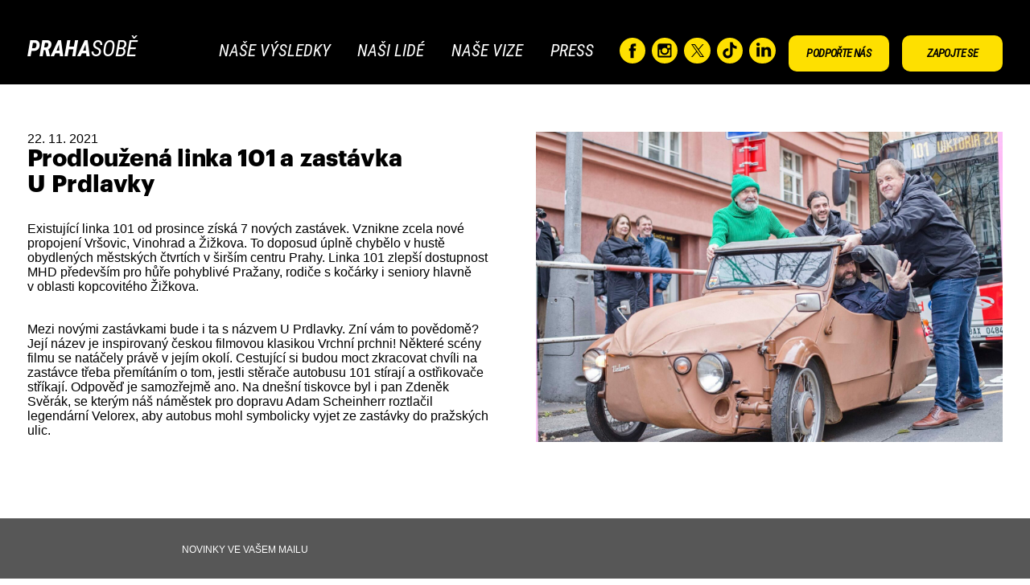

--- FILE ---
content_type: text/html; charset=UTF-8
request_url: https://prahasobe.cz/blog/2021/11/22/prodlouzena-linka-101-a-zastavka-u-prdlavky/
body_size: 18163
content:

<!DOCTYPE html>
<html dir="ltr" lang="cs" prefix="og: https://ogp.me/ns#">
<head>


<meta charset="UTF-8" />
<meta name="viewport" content="width=device-width, height=device-height, initial-scale=1">
<meta property="fb:app_id" content="167059963901869">


<link href="https://prahasobe.cz/wp-content/themes/prahasobe/assets/apple-touch-icon.png" rel="apple-touch-icon">
<link rel="alternate icon" href="https://prahasobe.cz/wp-content/themes/prahasobe/assets/favicon.ico">


<link rel="prefetch" href="https://prahasobe.cz/wp-content/themes/prahasobe/assets/fonts/RobotoCondensed-Italic.woff" as="font" type="font/woff" crossorigin>
<link rel="prefetch" href="https://prahasobe.cz/wp-content/themes/prahasobe/assets/fonts/Graphik-Regular-Web.woff" as="font" type="font/woff" crossorigin>
<link rel="prefetch" href="https://prahasobe.cz/wp-content/themes/prahasobe/assets/fonts/GRAPHIK-BOLD-web.woff" as="font" type="font/woff" crossorigin>

<script src="https://prahasobe.cz/wp-content/themes/prahasobe/assets/js/libs/jquery-3.2.1.min.js"></script>
<!-- <script src="https://code.jquery.com/jquery-migrate-1.4.1.min.js"></script> -->

<!-- START WP_HEAD() -->
<title>Prodloužená linka 101 a zastávka U Prdlavky - PRAHA SOBĚ</title>

		<!-- All in One SEO 4.9.2 - aioseo.com -->
	<meta name="description" content="Praha, pod kterou se můžete podepsat - PRAHA SOBĚ. Existující linka 101 od prosince získá 7 nových zastávek. Vznikne zcela nové propojení Vršovic, Vinohrad a Žižkova. To doposud úplně chybělo v hustě obydlených městských čtvrtích v širším centru Prahy. Linka 101 zlepší dostupnost MHD především pro hůře pohyblivé Pražany, rodiče s kočárky i seniory hlavně v oblasti kopcovitého Žižkova. Mezi novými zastávkami bude i" />
	<meta name="robots" content="max-image-preview:large" />
	<meta name="author" content="Ondra Chlupacek"/>
	<link rel="canonical" href="https://prahasobe.cz/blog/2021/11/22/prodlouzena-linka-101-a-zastavka-u-prdlavky/" />
	<meta name="generator" content="All in One SEO (AIOSEO) 4.9.2" />
		<meta property="og:locale" content="cs_CZ" />
		<meta property="og:site_name" content="PRAHA SOBĚ - Na vašem hlasu záleží" />
		<meta property="og:type" content="article" />
		<meta property="og:title" content="Prodloužená linka 101 a zastávka U Prdlavky - PRAHA SOBĚ" />
		<meta property="og:description" content="Praha, pod kterou se můžete podepsat - PRAHA SOBĚ. Existující linka 101 od prosince získá 7 nových zastávek. Vznikne zcela nové propojení Vršovic, Vinohrad a Žižkova. To doposud úplně chybělo v hustě obydlených městských čtvrtích v širším centru Prahy. Linka 101 zlepší dostupnost MHD především pro hůře pohyblivé Pražany, rodiče s kočárky i seniory hlavně v oblasti kopcovitého Žižkova. Mezi novými zastávkami bude i" />
		<meta property="og:url" content="https://prahasobe.cz/blog/2021/11/22/prodlouzena-linka-101-a-zastavka-u-prdlavky/" />
		<meta property="og:image" content="https://prahasobe.cz/wp-content/uploads/2025/02/jendahankaadam.jpg" />
		<meta property="og:image:secure_url" content="https://prahasobe.cz/wp-content/uploads/2025/02/jendahankaadam.jpg" />
		<meta property="og:image:width" content="970" />
		<meta property="og:image:height" content="646" />
		<meta property="article:published_time" content="2021-11-22T15:26:00+00:00" />
		<meta property="article:modified_time" content="2021-11-26T15:28:32+00:00" />
		<meta property="article:publisher" content="https://www.facebook.com/PRAHASOBE.CZ" />
		<meta name="twitter:card" content="summary" />
		<meta name="twitter:site" content="@PrahaSobe" />
		<meta name="twitter:title" content="Prodloužená linka 101 a zastávka U Prdlavky - PRAHA SOBĚ" />
		<meta name="twitter:description" content="Praha, pod kterou se můžete podepsat - PRAHA SOBĚ. Existující linka 101 od prosince získá 7 nových zastávek. Vznikne zcela nové propojení Vršovic, Vinohrad a Žižkova. To doposud úplně chybělo v hustě obydlených městských čtvrtích v širším centru Prahy. Linka 101 zlepší dostupnost MHD především pro hůře pohyblivé Pražany, rodiče s kočárky i seniory hlavně v oblasti kopcovitého Žižkova. Mezi novými zastávkami bude i" />
		<meta name="twitter:creator" content="@PrahaSobe" />
		<meta name="twitter:image" content="https://prahasobe.cz/wp-content/uploads/2025/02/jendahankaadam-SQ.jpg" />
		<script type="application/ld+json" class="aioseo-schema">
			{"@context":"https:\/\/schema.org","@graph":[{"@type":"BlogPosting","@id":"https:\/\/prahasobe.cz\/blog\/2021\/11\/22\/prodlouzena-linka-101-a-zastavka-u-prdlavky\/#blogposting","name":"Prodlou\u017een\u00e1 linka 101 a zast\u00e1vka U Prdlavky - PRAHA SOB\u011a","headline":"Prodlou\u017een\u00e1 linka 101 a&nbsp;zast\u00e1vka U&nbsp;Prdlavky","author":{"@id":"https:\/\/prahasobe.cz\/blog\/author\/pradam\/#author"},"publisher":{"@id":"https:\/\/prahasobe.cz\/#organization"},"image":{"@type":"ImageObject","url":"https:\/\/prahasobe.cz\/wp-content\/uploads\/2021\/11\/prdlavka.jpeg","width":2048,"height":1365},"datePublished":"2021-11-22T16:26:00+01:00","dateModified":"2021-11-26T16:28:32+01:00","inLanguage":"cs-CZ","mainEntityOfPage":{"@id":"https:\/\/prahasobe.cz\/blog\/2021\/11\/22\/prodlouzena-linka-101-a-zastavka-u-prdlavky\/#webpage"},"isPartOf":{"@id":"https:\/\/prahasobe.cz\/blog\/2021\/11\/22\/prodlouzena-linka-101-a-zastavka-u-prdlavky\/#webpage"},"articleSection":"Aktuality"},{"@type":"BreadcrumbList","@id":"https:\/\/prahasobe.cz\/blog\/2021\/11\/22\/prodlouzena-linka-101-a-zastavka-u-prdlavky\/#breadcrumblist","itemListElement":[{"@type":"ListItem","@id":"https:\/\/prahasobe.cz#listItem","position":1,"name":"Home","item":"https:\/\/prahasobe.cz","nextItem":{"@type":"ListItem","@id":"https:\/\/prahasobe.cz\/blog\/category\/news\/#listItem","name":"Aktuality"}},{"@type":"ListItem","@id":"https:\/\/prahasobe.cz\/blog\/category\/news\/#listItem","position":2,"name":"Aktuality","item":"https:\/\/prahasobe.cz\/blog\/category\/news\/","nextItem":{"@type":"ListItem","@id":"https:\/\/prahasobe.cz\/blog\/2021\/11\/22\/prodlouzena-linka-101-a-zastavka-u-prdlavky\/#listItem","name":"Prodlou\u017een\u00e1 linka 101 a&nbsp;zast\u00e1vka U&nbsp;Prdlavky"},"previousItem":{"@type":"ListItem","@id":"https:\/\/prahasobe.cz#listItem","name":"Home"}},{"@type":"ListItem","@id":"https:\/\/prahasobe.cz\/blog\/2021\/11\/22\/prodlouzena-linka-101-a-zastavka-u-prdlavky\/#listItem","position":3,"name":"Prodlou\u017een\u00e1 linka 101 a&nbsp;zast\u00e1vka U&nbsp;Prdlavky","previousItem":{"@type":"ListItem","@id":"https:\/\/prahasobe.cz\/blog\/category\/news\/#listItem","name":"Aktuality"}}]},{"@type":"Organization","@id":"https:\/\/prahasobe.cz\/#organization","name":"PrahaSobe","description":"Na va\u0161em hlasu z\u00e1le\u017e\u00ed","url":"https:\/\/prahasobe.cz\/","telephone":"+420602205425","logo":{"@type":"ImageObject","url":"https:\/\/prahasobe.cz\/wp-content\/uploads\/2022\/05\/AIO-PS-logo-1.png","@id":"https:\/\/prahasobe.cz\/blog\/2021\/11\/22\/prodlouzena-linka-101-a-zastavka-u-prdlavky\/#organizationLogo","width":336,"height":336},"image":{"@id":"https:\/\/prahasobe.cz\/blog\/2021\/11\/22\/prodlouzena-linka-101-a-zastavka-u-prdlavky\/#organizationLogo"},"sameAs":["https:\/\/www.facebook.com\/PRAHASOBE.CZ","https:\/\/www.twitter.com\/PrahaSobe","https:\/\/www.instagram.com\/prahasobe"]},{"@type":"Person","@id":"https:\/\/prahasobe.cz\/blog\/author\/pradam\/#author","url":"https:\/\/prahasobe.cz\/blog\/author\/pradam\/","name":"Ondra Chlupacek","image":{"@type":"ImageObject","@id":"https:\/\/prahasobe.cz\/blog\/2021\/11\/22\/prodlouzena-linka-101-a-zastavka-u-prdlavky\/#authorImage","url":"https:\/\/secure.gravatar.com\/avatar\/c208efcd2a5eb20930307dc791715fe0?s=96&d=mm&r=g","width":96,"height":96,"caption":"Ondra Chlupacek"}},{"@type":"WebPage","@id":"https:\/\/prahasobe.cz\/blog\/2021\/11\/22\/prodlouzena-linka-101-a-zastavka-u-prdlavky\/#webpage","url":"https:\/\/prahasobe.cz\/blog\/2021\/11\/22\/prodlouzena-linka-101-a-zastavka-u-prdlavky\/","name":"Prodlou\u017een\u00e1 linka 101 a zast\u00e1vka U Prdlavky - PRAHA SOB\u011a","description":"Praha, pod kterou se m\u016f\u017eete podepsat - PRAHA SOB\u011a. Existuj\u00edc\u00ed linka 101 od prosince z\u00edsk\u00e1 7 nov\u00fdch zast\u00e1vek. Vznikne zcela nov\u00e9 propojen\u00ed Vr\u0161ovic, Vinohrad a \u017di\u017ekova. To doposud \u00fapln\u011b chyb\u011blo v hust\u011b obydlen\u00fdch m\u011bstsk\u00fdch \u010dtvrt\u00edch v \u0161ir\u0161\u00edm centru Prahy. Linka 101 zlep\u0161\u00ed dostupnost MHD p\u0159edev\u0161\u00edm pro h\u016f\u0159e pohybliv\u00e9 Pra\u017eany, rodi\u010de s ko\u010d\u00e1rky i seniory hlavn\u011b v oblasti kopcovit\u00e9ho \u017di\u017ekova. Mezi nov\u00fdmi zast\u00e1vkami bude i","inLanguage":"cs-CZ","isPartOf":{"@id":"https:\/\/prahasobe.cz\/#website"},"breadcrumb":{"@id":"https:\/\/prahasobe.cz\/blog\/2021\/11\/22\/prodlouzena-linka-101-a-zastavka-u-prdlavky\/#breadcrumblist"},"author":{"@id":"https:\/\/prahasobe.cz\/blog\/author\/pradam\/#author"},"creator":{"@id":"https:\/\/prahasobe.cz\/blog\/author\/pradam\/#author"},"image":{"@type":"ImageObject","url":"https:\/\/prahasobe.cz\/wp-content\/uploads\/2021\/11\/prdlavka.jpeg","@id":"https:\/\/prahasobe.cz\/blog\/2021\/11\/22\/prodlouzena-linka-101-a-zastavka-u-prdlavky\/#mainImage","width":2048,"height":1365},"primaryImageOfPage":{"@id":"https:\/\/prahasobe.cz\/blog\/2021\/11\/22\/prodlouzena-linka-101-a-zastavka-u-prdlavky\/#mainImage"},"datePublished":"2021-11-22T16:26:00+01:00","dateModified":"2021-11-26T16:28:32+01:00"},{"@type":"WebSite","@id":"https:\/\/prahasobe.cz\/#website","url":"https:\/\/prahasobe.cz\/","name":"PRAHA SOB\u011a","description":"Na va\u0161em hlasu z\u00e1le\u017e\u00ed","inLanguage":"cs-CZ","publisher":{"@id":"https:\/\/prahasobe.cz\/#organization"}}]}
		</script>
		<!-- All in One SEO -->

<link rel='dns-prefetch' href='//s.w.org' />
<link rel="alternate" type="application/rss+xml" title="PRAHA SOBĚ &raquo; RSS zdroj" href="https://prahasobe.cz/feed/" />
<link rel="alternate" type="application/rss+xml" title="PRAHA SOBĚ &raquo; RSS komentářů" href="https://prahasobe.cz/comments/feed/" />
<link rel="alternate" type="application/rss+xml" title="PRAHA SOBĚ &raquo; RSS komentářů pro Prodloužená linka 101 a&nbsp;zastávka U&nbsp;Prdlavky" href="https://prahasobe.cz/blog/2021/11/22/prodlouzena-linka-101-a-zastavka-u-prdlavky/feed/" />
<script type="text/javascript">
window._wpemojiSettings = {"baseUrl":"https:\/\/s.w.org\/images\/core\/emoji\/14.0.0\/72x72\/","ext":".png","svgUrl":"https:\/\/s.w.org\/images\/core\/emoji\/14.0.0\/svg\/","svgExt":".svg","source":{"concatemoji":"https:\/\/prahasobe.cz\/wp-includes\/js\/wp-emoji-release.min.js?ver=6.0.11"}};
/*! This file is auto-generated */
!function(e,a,t){var n,r,o,i=a.createElement("canvas"),p=i.getContext&&i.getContext("2d");function s(e,t){var a=String.fromCharCode,e=(p.clearRect(0,0,i.width,i.height),p.fillText(a.apply(this,e),0,0),i.toDataURL());return p.clearRect(0,0,i.width,i.height),p.fillText(a.apply(this,t),0,0),e===i.toDataURL()}function c(e){var t=a.createElement("script");t.src=e,t.defer=t.type="text/javascript",a.getElementsByTagName("head")[0].appendChild(t)}for(o=Array("flag","emoji"),t.supports={everything:!0,everythingExceptFlag:!0},r=0;r<o.length;r++)t.supports[o[r]]=function(e){if(!p||!p.fillText)return!1;switch(p.textBaseline="top",p.font="600 32px Arial",e){case"flag":return s([127987,65039,8205,9895,65039],[127987,65039,8203,9895,65039])?!1:!s([55356,56826,55356,56819],[55356,56826,8203,55356,56819])&&!s([55356,57332,56128,56423,56128,56418,56128,56421,56128,56430,56128,56423,56128,56447],[55356,57332,8203,56128,56423,8203,56128,56418,8203,56128,56421,8203,56128,56430,8203,56128,56423,8203,56128,56447]);case"emoji":return!s([129777,127995,8205,129778,127999],[129777,127995,8203,129778,127999])}return!1}(o[r]),t.supports.everything=t.supports.everything&&t.supports[o[r]],"flag"!==o[r]&&(t.supports.everythingExceptFlag=t.supports.everythingExceptFlag&&t.supports[o[r]]);t.supports.everythingExceptFlag=t.supports.everythingExceptFlag&&!t.supports.flag,t.DOMReady=!1,t.readyCallback=function(){t.DOMReady=!0},t.supports.everything||(n=function(){t.readyCallback()},a.addEventListener?(a.addEventListener("DOMContentLoaded",n,!1),e.addEventListener("load",n,!1)):(e.attachEvent("onload",n),a.attachEvent("onreadystatechange",function(){"complete"===a.readyState&&t.readyCallback()})),(e=t.source||{}).concatemoji?c(e.concatemoji):e.wpemoji&&e.twemoji&&(c(e.twemoji),c(e.wpemoji)))}(window,document,window._wpemojiSettings);
</script>
<style type="text/css">
img.wp-smiley,
img.emoji {
	display: inline !important;
	border: none !important;
	box-shadow: none !important;
	height: 1em !important;
	width: 1em !important;
	margin: 0 0.07em !important;
	vertical-align: -0.1em !important;
	background: none !important;
	padding: 0 !important;
}
</style>
	<link rel='stylesheet' id='wp-block-library-css'  href='https://prahasobe.cz/wp-includes/css/dist/block-library/style.min.css?ver=6.0.11' type='text/css' media='all' />
<link rel='stylesheet' id='aioseo/css/src/vue/standalone/blocks/table-of-contents/global.scss-css'  href='https://prahasobe.cz/wp-content/plugins/all-in-one-seo-pack/dist/Lite/assets/css/table-of-contents/global.e90f6d47.css?ver=4.9.2' type='text/css' media='all' />
<style id='filebird-block-filebird-gallery-style-inline-css' type='text/css'>
ul.filebird-block-filebird-gallery{margin:auto!important;padding:0!important;width:100%}ul.filebird-block-filebird-gallery.layout-grid{display:grid;grid-gap:20px;align-items:stretch;grid-template-columns:repeat(var(--columns),1fr);justify-items:stretch}ul.filebird-block-filebird-gallery.layout-grid li img{border:1px solid #ccc;box-shadow:2px 2px 6px 0 rgba(0,0,0,.3);height:100%;max-width:100%;-o-object-fit:cover;object-fit:cover;width:100%}ul.filebird-block-filebird-gallery.layout-masonry{-moz-column-count:var(--columns);-moz-column-gap:var(--space);column-gap:var(--space);-moz-column-width:var(--min-width);columns:var(--min-width) var(--columns);display:block;overflow:auto}ul.filebird-block-filebird-gallery.layout-masonry li{margin-bottom:var(--space)}ul.filebird-block-filebird-gallery li{list-style:none}ul.filebird-block-filebird-gallery li figure{height:100%;margin:0;padding:0;position:relative;width:100%}ul.filebird-block-filebird-gallery li figure figcaption{background:linear-gradient(0deg,rgba(0,0,0,.7),rgba(0,0,0,.3) 70%,transparent);bottom:0;box-sizing:border-box;color:#fff;font-size:.8em;margin:0;max-height:100%;overflow:auto;padding:3em .77em .7em;position:absolute;text-align:center;width:100%;z-index:2}ul.filebird-block-filebird-gallery li figure figcaption a{color:inherit}

</style>
<style id='global-styles-inline-css' type='text/css'>
body{--wp--preset--color--black: #000000;--wp--preset--color--cyan-bluish-gray: #abb8c3;--wp--preset--color--white: #ffffff;--wp--preset--color--pale-pink: #f78da7;--wp--preset--color--vivid-red: #cf2e2e;--wp--preset--color--luminous-vivid-orange: #ff6900;--wp--preset--color--luminous-vivid-amber: #fcb900;--wp--preset--color--light-green-cyan: #7bdcb5;--wp--preset--color--vivid-green-cyan: #00d084;--wp--preset--color--pale-cyan-blue: #8ed1fc;--wp--preset--color--vivid-cyan-blue: #0693e3;--wp--preset--color--vivid-purple: #9b51e0;--wp--preset--gradient--vivid-cyan-blue-to-vivid-purple: linear-gradient(135deg,rgba(6,147,227,1) 0%,rgb(155,81,224) 100%);--wp--preset--gradient--light-green-cyan-to-vivid-green-cyan: linear-gradient(135deg,rgb(122,220,180) 0%,rgb(0,208,130) 100%);--wp--preset--gradient--luminous-vivid-amber-to-luminous-vivid-orange: linear-gradient(135deg,rgba(252,185,0,1) 0%,rgba(255,105,0,1) 100%);--wp--preset--gradient--luminous-vivid-orange-to-vivid-red: linear-gradient(135deg,rgba(255,105,0,1) 0%,rgb(207,46,46) 100%);--wp--preset--gradient--very-light-gray-to-cyan-bluish-gray: linear-gradient(135deg,rgb(238,238,238) 0%,rgb(169,184,195) 100%);--wp--preset--gradient--cool-to-warm-spectrum: linear-gradient(135deg,rgb(74,234,220) 0%,rgb(151,120,209) 20%,rgb(207,42,186) 40%,rgb(238,44,130) 60%,rgb(251,105,98) 80%,rgb(254,248,76) 100%);--wp--preset--gradient--blush-light-purple: linear-gradient(135deg,rgb(255,206,236) 0%,rgb(152,150,240) 100%);--wp--preset--gradient--blush-bordeaux: linear-gradient(135deg,rgb(254,205,165) 0%,rgb(254,45,45) 50%,rgb(107,0,62) 100%);--wp--preset--gradient--luminous-dusk: linear-gradient(135deg,rgb(255,203,112) 0%,rgb(199,81,192) 50%,rgb(65,88,208) 100%);--wp--preset--gradient--pale-ocean: linear-gradient(135deg,rgb(255,245,203) 0%,rgb(182,227,212) 50%,rgb(51,167,181) 100%);--wp--preset--gradient--electric-grass: linear-gradient(135deg,rgb(202,248,128) 0%,rgb(113,206,126) 100%);--wp--preset--gradient--midnight: linear-gradient(135deg,rgb(2,3,129) 0%,rgb(40,116,252) 100%);--wp--preset--duotone--dark-grayscale: url('#wp-duotone-dark-grayscale');--wp--preset--duotone--grayscale: url('#wp-duotone-grayscale');--wp--preset--duotone--purple-yellow: url('#wp-duotone-purple-yellow');--wp--preset--duotone--blue-red: url('#wp-duotone-blue-red');--wp--preset--duotone--midnight: url('#wp-duotone-midnight');--wp--preset--duotone--magenta-yellow: url('#wp-duotone-magenta-yellow');--wp--preset--duotone--purple-green: url('#wp-duotone-purple-green');--wp--preset--duotone--blue-orange: url('#wp-duotone-blue-orange');--wp--preset--font-size--small: 13px;--wp--preset--font-size--medium: 20px;--wp--preset--font-size--large: 36px;--wp--preset--font-size--x-large: 42px;}.has-black-color{color: var(--wp--preset--color--black) !important;}.has-cyan-bluish-gray-color{color: var(--wp--preset--color--cyan-bluish-gray) !important;}.has-white-color{color: var(--wp--preset--color--white) !important;}.has-pale-pink-color{color: var(--wp--preset--color--pale-pink) !important;}.has-vivid-red-color{color: var(--wp--preset--color--vivid-red) !important;}.has-luminous-vivid-orange-color{color: var(--wp--preset--color--luminous-vivid-orange) !important;}.has-luminous-vivid-amber-color{color: var(--wp--preset--color--luminous-vivid-amber) !important;}.has-light-green-cyan-color{color: var(--wp--preset--color--light-green-cyan) !important;}.has-vivid-green-cyan-color{color: var(--wp--preset--color--vivid-green-cyan) !important;}.has-pale-cyan-blue-color{color: var(--wp--preset--color--pale-cyan-blue) !important;}.has-vivid-cyan-blue-color{color: var(--wp--preset--color--vivid-cyan-blue) !important;}.has-vivid-purple-color{color: var(--wp--preset--color--vivid-purple) !important;}.has-black-background-color{background-color: var(--wp--preset--color--black) !important;}.has-cyan-bluish-gray-background-color{background-color: var(--wp--preset--color--cyan-bluish-gray) !important;}.has-white-background-color{background-color: var(--wp--preset--color--white) !important;}.has-pale-pink-background-color{background-color: var(--wp--preset--color--pale-pink) !important;}.has-vivid-red-background-color{background-color: var(--wp--preset--color--vivid-red) !important;}.has-luminous-vivid-orange-background-color{background-color: var(--wp--preset--color--luminous-vivid-orange) !important;}.has-luminous-vivid-amber-background-color{background-color: var(--wp--preset--color--luminous-vivid-amber) !important;}.has-light-green-cyan-background-color{background-color: var(--wp--preset--color--light-green-cyan) !important;}.has-vivid-green-cyan-background-color{background-color: var(--wp--preset--color--vivid-green-cyan) !important;}.has-pale-cyan-blue-background-color{background-color: var(--wp--preset--color--pale-cyan-blue) !important;}.has-vivid-cyan-blue-background-color{background-color: var(--wp--preset--color--vivid-cyan-blue) !important;}.has-vivid-purple-background-color{background-color: var(--wp--preset--color--vivid-purple) !important;}.has-black-border-color{border-color: var(--wp--preset--color--black) !important;}.has-cyan-bluish-gray-border-color{border-color: var(--wp--preset--color--cyan-bluish-gray) !important;}.has-white-border-color{border-color: var(--wp--preset--color--white) !important;}.has-pale-pink-border-color{border-color: var(--wp--preset--color--pale-pink) !important;}.has-vivid-red-border-color{border-color: var(--wp--preset--color--vivid-red) !important;}.has-luminous-vivid-orange-border-color{border-color: var(--wp--preset--color--luminous-vivid-orange) !important;}.has-luminous-vivid-amber-border-color{border-color: var(--wp--preset--color--luminous-vivid-amber) !important;}.has-light-green-cyan-border-color{border-color: var(--wp--preset--color--light-green-cyan) !important;}.has-vivid-green-cyan-border-color{border-color: var(--wp--preset--color--vivid-green-cyan) !important;}.has-pale-cyan-blue-border-color{border-color: var(--wp--preset--color--pale-cyan-blue) !important;}.has-vivid-cyan-blue-border-color{border-color: var(--wp--preset--color--vivid-cyan-blue) !important;}.has-vivid-purple-border-color{border-color: var(--wp--preset--color--vivid-purple) !important;}.has-vivid-cyan-blue-to-vivid-purple-gradient-background{background: var(--wp--preset--gradient--vivid-cyan-blue-to-vivid-purple) !important;}.has-light-green-cyan-to-vivid-green-cyan-gradient-background{background: var(--wp--preset--gradient--light-green-cyan-to-vivid-green-cyan) !important;}.has-luminous-vivid-amber-to-luminous-vivid-orange-gradient-background{background: var(--wp--preset--gradient--luminous-vivid-amber-to-luminous-vivid-orange) !important;}.has-luminous-vivid-orange-to-vivid-red-gradient-background{background: var(--wp--preset--gradient--luminous-vivid-orange-to-vivid-red) !important;}.has-very-light-gray-to-cyan-bluish-gray-gradient-background{background: var(--wp--preset--gradient--very-light-gray-to-cyan-bluish-gray) !important;}.has-cool-to-warm-spectrum-gradient-background{background: var(--wp--preset--gradient--cool-to-warm-spectrum) !important;}.has-blush-light-purple-gradient-background{background: var(--wp--preset--gradient--blush-light-purple) !important;}.has-blush-bordeaux-gradient-background{background: var(--wp--preset--gradient--blush-bordeaux) !important;}.has-luminous-dusk-gradient-background{background: var(--wp--preset--gradient--luminous-dusk) !important;}.has-pale-ocean-gradient-background{background: var(--wp--preset--gradient--pale-ocean) !important;}.has-electric-grass-gradient-background{background: var(--wp--preset--gradient--electric-grass) !important;}.has-midnight-gradient-background{background: var(--wp--preset--gradient--midnight) !important;}.has-small-font-size{font-size: var(--wp--preset--font-size--small) !important;}.has-medium-font-size{font-size: var(--wp--preset--font-size--medium) !important;}.has-large-font-size{font-size: var(--wp--preset--font-size--large) !important;}.has-x-large-font-size{font-size: var(--wp--preset--font-size--x-large) !important;}
</style>
<link rel='stylesheet' id='pb_animate-css'  href='https://prahasobe.cz/wp-content/plugins/ays-popup-box/public/css/animate.css?ver=6.1.3' type='text/css' media='all' />
<link rel='stylesheet' id='contact-form-7-css'  href='https://prahasobe.cz/wp-content/plugins/contact-form-7/includes/css/styles.css?ver=5.7.7' type='text/css' media='all' />
<link rel='stylesheet' id='cmplz-general-css'  href='https://prahasobe.cz/wp-content/plugins/complianz-gdpr/assets/css/cookieblocker.min.css?ver=1766396261' type='text/css' media='all' />
<script type='text/javascript' id='ays-pb-js-extra'>
/* <![CDATA[ */
var pbLocalizeObj = {"ajax":"https:\/\/prahasobe.cz\/wp-admin\/admin-ajax.php","seconds":"seconds","thisWillClose":"This will close in","icons":{"close_icon":"<svg class=\"ays_pb_material_close_icon\" xmlns=\"https:\/\/www.w3.org\/2000\/svg\" height=\"36px\" viewBox=\"0 0 24 24\" width=\"36px\" fill=\"#000000\" alt=\"Pop-up Close\"><path d=\"M0 0h24v24H0z\" fill=\"none\"\/><path d=\"M19 6.41L17.59 5 12 10.59 6.41 5 5 6.41 10.59 12 5 17.59 6.41 19 12 13.41 17.59 19 19 17.59 13.41 12z\"\/><\/svg>","close_circle_icon":"<svg class=\"ays_pb_material_close_circle_icon\" xmlns=\"https:\/\/www.w3.org\/2000\/svg\" height=\"24\" viewBox=\"0 0 24 24\" width=\"36\" alt=\"Pop-up Close\"><path d=\"M0 0h24v24H0z\" fill=\"none\"\/><path d=\"M12 2C6.47 2 2 6.47 2 12s4.47 10 10 10 10-4.47 10-10S17.53 2 12 2zm5 13.59L15.59 17 12 13.41 8.41 17 7 15.59 10.59 12 7 8.41 8.41 7 12 10.59 15.59 7 17 8.41 13.41 12 17 15.59z\"\/><\/svg>","volume_up_icon":"<svg class=\"ays_pb_fa_volume\" xmlns=\"https:\/\/www.w3.org\/2000\/svg\" height=\"24\" viewBox=\"0 0 24 24\" width=\"36\"><path d=\"M0 0h24v24H0z\" fill=\"none\"\/><path d=\"M3 9v6h4l5 5V4L7 9H3zm13.5 3c0-1.77-1.02-3.29-2.5-4.03v8.05c1.48-.73 2.5-2.25 2.5-4.02zM14 3.23v2.06c2.89.86 5 3.54 5 6.71s-2.11 5.85-5 6.71v2.06c4.01-.91 7-4.49 7-8.77s-2.99-7.86-7-8.77z\"\/><\/svg>","volume_mute_icon":"<svg xmlns=\"https:\/\/www.w3.org\/2000\/svg\" height=\"24\" viewBox=\"0 0 24 24\" width=\"24\"><path d=\"M0 0h24v24H0z\" fill=\"none\"\/><path d=\"M7 9v6h4l5 5V4l-5 5H7z\"\/><\/svg>"}};
/* ]]> */
</script>
<script type='text/javascript' src='https://prahasobe.cz/wp-content/plugins/ays-popup-box/public/js/ays-pb-public.js?ver=6.1.3' id='ays-pb-js'></script>
<link rel="https://api.w.org/" href="https://prahasobe.cz/wp-json/" /><link rel="alternate" type="application/json" href="https://prahasobe.cz/wp-json/wp/v2/posts/1863" /><link rel="EditURI" type="application/rsd+xml" title="RSD" href="https://prahasobe.cz/xmlrpc.php?rsd" />
<link rel="wlwmanifest" type="application/wlwmanifest+xml" href="https://prahasobe.cz/wp-includes/wlwmanifest.xml" /> 
<meta name="generator" content="WordPress 6.0.11" />
<link rel='shortlink' href='https://prahasobe.cz/?p=1863' />
<link rel="alternate" type="application/json+oembed" href="https://prahasobe.cz/wp-json/oembed/1.0/embed?url=https%3A%2F%2Fprahasobe.cz%2Fblog%2F2021%2F11%2F22%2Fprodlouzena-linka-101-a-zastavka-u-prdlavky%2F" />
<link rel="alternate" type="text/xml+oembed" href="https://prahasobe.cz/wp-json/oembed/1.0/embed?url=https%3A%2F%2Fprahasobe.cz%2Fblog%2F2021%2F11%2F22%2Fprodlouzena-linka-101-a-zastavka-u-prdlavky%2F&#038;format=xml" />
			<style>.cmplz-hidden {
					display: none !important;
				}</style>		<style type="text/css" id="wp-custom-css">
			.bg-img,
.img-container {
    margin-bottom: -5vmax !important;
    /* background-position: left 75%!important;*/
}


.grecaptcha-badge {
  right: -280px !important;
}

/* PŘIDEJTE SE 11-2022 */

.icon-list {
  margin-top: 0!important;
}

.split-cols-container {
	gap: 0 !important;
	overflow: hidden;
}
.split-cols-container .wp-block-column:first-child {
	margin: 0;
	order: 2;
}
.img-bg-fill-column {
	position: relative;
	overflow: hidden;
	margin-left: 0 !important;
	min-height: 350px;
	color: var(--ps-yellow);
	padding: calc((24px + (800vw - 2560px)/1600)*0.75) calc(24px + 16*(100vw - 320px)/1600);
}

.img-bg-fill-column *:not(.abs-center){
	position: relative;
}

@media screen and (orientation: landscape) {
	.img-bg-fill-column {		
		min-height:450px;
	}
	.split-cols-container .wp-block-column:first-child {
order: 0;
}
}

.fill-content {
	width: 100%;
	z-index: 0;
	top: 50%;
	transform: translate(-50%, -50%);
	margin: 0!important;
}
.fill-content img {
	min-width: 100%;
	min-height: 100%;
	object-fit: cover;
	max-width: 110%;
}


.flex-jc-space-between {
	display: flex;
	flex-direction: column;
	justify-content: space-between;
}

.flex-col-jc-flex-end {
	display: flex;
	flex-direction: column;
	justify-content: flex-end;
}
.link-icon {	
	display: inline-block;	
	margin: 1em 0.5em 0 0;	
}
.link-icon a {	
	width: calc(40px + -8*(100vw - 320px)/1600);
	height: calc(40px + -8*(100vw - 320px)/1600);
	font-size: 0;
	display: block;
	background: var(--white);
	border-radius: 50%;
	border: 1px solid var(--black);
	cursor: pointer;	
	background-position: center;
	background-repeat: no-repeat;
	position: relative;
	box-shadow: 0 3px 0 var(--black);
}
.link-icon a[href^="https://www.facebook.com/"] {
  background-image: url("data:image/svg+xml,%3Csvg xmlns='http://www.w3.org/2000/svg' viewBox='0 0 500 500'%3E%3Cpath fill='%23020200' d='M324.9 256.2h-48.4V429H204V256.2h-36.3v-59.6H204v-35.7c0-48.6 20.5-77.5 78.6-77.5H331V143h-30.2c-22.6 0-24.1 8.3-24.1 23.9l-.1 29.8h54.8l-6.5 59.5z'/%3E%3C/svg%3E");	
  background-size: auto 90%;
	
}
.link-icon a[href^="https://www.instagram.com/"] {
background-image: url("data:image/svg+xml,%3Csvg xmlns='http://www.w3.org/2000/svg' viewBox='0 0 500 500'%3E%3Cpath d='M349.8 114.7H149.3c-19 0-34.6 15.6-34.6 34.6v200.5c0 19 15.6 34.6 34.6 34.6h200.5c19 0 34.6-15.6 34.6-34.6V149.3c0-19-15.5-34.6-34.6-34.6zm-50.7 42.1c0-6.7 5.5-12.1 12.1-12.1h30.5c6.7 0 12.1 5.5 12.1 12.1v29.1c0 6.7-5.5 12.1-12.1 12.1h-30.5c-6.7 0-12.1-5.5-12.1-12.1v-29.1zm-49.3 39.7c29.9 0 54.2 23.5 54.2 52.5s-24.3 52.5-54.2 52.5-54.1-23.5-54.1-52.5 24.2-52.5 54.1-52.5zM354 342.7c0 5.9-4.8 10.7-10.7 10.7H155.4c-5.9 0-10.7-4.8-10.7-10.7V228.8h24.8c-2.2 7.3-3.5 15.1-3.5 23.1 0 44.9 37.5 81.2 83.8 81.2s83.8-36.4 83.8-81.2c0-8-1.2-15.8-3.5-23.1H354v113.9z'/%3E%3C/svg%3E");
}
.calendar-container iframe {
	width: 100%;
	max-width: 100%;
}
h1.mega,
h2.mega {
font-size: calc(24px + (64 - 24) * ((100vw - 320px) / (2560 - 320))) !important;
	line-height: 1em !important;
}

.custom-fs-subheadline {
	font-size: calc(16px + (26 - 16) * ((100vw - 320px) / (1920 - 320)));
}

.drop-shadow {
	
	text-shadow: 0 0.085em 0 var(--black);
}

/* Inline #27 | https://prahasobe.cz/nl-signup-vitejte/ */

.custom-bgc-white {
--custom-bgc: #fff;
}


  .section-press--content {
		justify-content: flex-start !important;
    gap: 30px;
  }

.about-list h2 {
	width: 100%;
}

.article-item ul.list-tick li {
	margin-left: .5em;
}
.article-item ul.list-tick li::before {
	content: "";
	width: 1rem;
	height: 1rem;
	background: transparent url("data:image/svg+xml,%3Csvg xmlns='http://www.w3.org/2000/svg' width='24' height='24' viewBox='0 0 24 24'%3E%3Cpath d='M20.285 2l-11.285 11.567-5.286-5.011-3.714 3.716 9 8.728 15-15.285z'/%3E%3C/svg%3E") center center no-repeat;
	background-size: contain;
	top: .15rem;
	left: -.5em;
}

.about-us-contact .insta {
    background-image: url(../images/icon-instagram.svg);
}


/* style.css | https://prahasobe.cz/wp-content/themes/prahasobe/assets/css/style.css?v2024-13-03.4 */


		</style>
		<!-- END WP_HEAD() -->

<!--[if lt IE]>
<style></style>
<![endif]-->


<style>
	/* CRITICAL CSS */
	body {font-family: -apple-system,BlinkMacSystemFont,"Segoe UI",Roboto,Oxygen-Sans,Ubuntu,Cantarell,"Helvetica Neue",sans-serif; font-weight: normal; }
	.is-accordeon ul {padding-left: 1em; transition:  height 350m ease-out; position: relative; } .is-accordeon .wp-block-spacer + .petice-direct-download {width:  100%; } .overflow {overflow: hidden; height: 1.5em; } .accord-click {position: relative; display: block; width: 100%; cursor: pointer; } .accord-click::after {content:  "+"; position: absolute; line-height: 1em; display: inline-block; width: 1em; top: 0.3em; right: 0; } .accord-clicked::after {content: "–"; } .overflow.active {height: initial;}

	.menu-multilang-menu-container a[href^="https://prahasobe.cz/english/"] {
		background: url(https://prahasobe.cz/wp-content/themes/prahasobe/assets/images/flag-gb.svg) center center no-repeat;
	}
	.menu-multilang-menu-container a[href^="https://prahasobe.cz/deutsch/"] {
		background: url(https://prahasobe.cz/wp-content/themes/prahasobe/assets/images/flag-de.svg) center center no-repeat;
	}
	.menu-multilang-menu-container a[href^="https://prahasobe.cz/slovensky/"] {
		background: url(https://prahasobe.cz/wp-content/themes/prahasobe/assets/images/flag-sk.svg) center center no-repeat;
	}
	.menu-multilang-menu-container a[href^="https://prahasobe.cz/tiengviet/"] {
		background: url(https://prahasobe.cz/wp-content/themes/prahasobe/assets/images/flag-vn.svg) center center no-repeat;
	} 
	.menu-multilang-menu-container a[href^="https://prahasobe.cz/ukrayinskoyu/"] {
		background: url(https://prahasobe.cz/wp-content/themes/prahasobe/assets/images/flag-ua.svg) center center no-repeat;
	} 
</style>


<link rel="stylesheet" type="text/css" href="https://prahasobe.cz/wp-content/themes/prahasobe/assets/css/style.css?v2025-14-08.3" />
<link rel="stylesheet" type="text/css" href="https://prahasobe.cz/wp-content/themes/prahasobe/assets/css/style-podporit.css?v2022-07-09.3" />

</head>

<body class="post-template-default single single-post postid-1863 single-format-standard">
<!-- MULTISTEP NL FORM -->
<!-- BODY OVERLAY -->
<div class="body-blackout"></div>

<!-- MODAL POPUP -->
<style>
	.body-blackout { position: fixed; z-index: 1010; left: 0; top: 0; width: 100%; height: 100vh; background-color: hsla(0, 0%, 100%, 0.9); display: none;
		&.is-blacked-out { display: block; } }
</style>
<div class="popup-modal" id="popupmodal_ID">
	<button id="popup_confirm_ID" class="btn popup-close-btn fas fa-2x fa-times text-white bg-primary p-3 popup-modal__close">close</button>
	<div class="popup-modal-content" id="popup_content_ID" data-theme="dark">
		<div class="popup-modal-content--header">
			<h2 class="">Zhruba 1x&nbsp;měsíčně rozesíláme aktuální&nbsp;zprávy o&nbsp;pražské politice, kampani a&nbsp;Praze&nbsp;sobě.</h2>
			<h4 class="mar-T">Přihlásit se k odběru můžete snadno&nbsp;níže.</h4>
		</div>
		
<div class="multistep-widget">
    <div id="mc_embed_signup" class="multistep-widget--form_container">
    
<form action="#" method="post" id="PS-nl-subscribe-form_ID" name="PS-nl-subscribe-form" class="validate multistep-widget--form" novalidate="">
    <div id="mc_embed_signup_scroll" class="multistep-widget--form_inner">
        <div class="multistep-widget--form_section-container">
            <div style="position: absolute; left: -5000px;" aria-hidden="true">
                <input type="text" name="origin" value="pswebnwsl" id="edit-url" class="hidden" style="width:0;height:0;">
            </div>
    <!-- 1 -->
            <div class="multistep-widget--form_section multistep-widget--form_section--row group-one" id="one">
                <div class="form-item plain multistep-widget--form_section--caption">
                    <p class="plain">Ochrana osobních údajů je pro nás&nbsp;prioritou. Více&nbsp;informací, jak zacházíme s&nbsp;Vašimi daty, najdete&nbsp;<a class="" href="https://prahasobe.cz/ochrana-osobnich-udaju/">zde</a>.</p>
                </div>
                <div class="mc-field-group-container--row">
                    <div class="form-item mc-field-group input-container">
                        <input type="email" value="" name="email" placeholder="email@email.cz" class="required email plain" id="PS-EMAIL_ID" required="">

                        <span id="email-error" class="error-message" role="alert"></span>
                        <label for="PS-EMAIL_ID" class="label-as-placeholder">Novinky ve vašem mailu</label>
                    </div>
                    <div class="form-item clear step-btn-container plain ">
                        <button class="button btn-next btn-step-nav" type="button" id="" data-step="1">Next</button>
                    </div>
                </div>
            </div>

    <!-- 2 -->
            <div class="multistep-widget--form_section multistep-widget--form_section--row group-two" id="two">
                <div class="form-item plain multistep-widget--form_section--caption">
                    <p class="plain">Můžete nám na sebe nechat&nbsp;telefon. Budeme&nbsp;mít možnost Vám připomenout, že se blíží volby, nebo Vám poslat zprávu, kdyby se stalo něco&nbsp;důležitého.</p>
                </div>
                <div class="mc-field-group-container--row">
                    <div class="form-item mc-field-group-container mc-field-group-container--row">
                        <div class="mc-field-group input-container">
                            <input value="" type="text" id="PS-NAME_ID" name="name" placeholder="Jméno Příjmení" class="email plain">
                            <span id="email-error" class="error-message" role="alert"></span>
                            <label for="name" class="label-as-placeholder">Jméno</label>
                        </div>
                        <div class="mc-field-group input-container">
                            <input value="" type="tel" id="PS-PHONE_ID" name="phoneNum" placeholder="+420 …" class="email plain">
                            <label for="phoneNum" class="label-as-placeholder">Telefon</label>
                        </div>
                    </div>
                    <div class="form-item clear step-btn-container plain ">
                        <button class="button btn-next btn-step-nav" type="button" id="" data-step="2">Next</button>
                    </div>
                </div>
            </div>
    <!-- 3 -->
            <div class="multistep-widget--form_section multistep-widget--form_section--row group-three" id="three">
                <div class="form-item plain multistep-widget--form_section--caption">
                    <p class="plain">Přihlášením k&nbsp;newsletteru vyjadřujete souhlas se&nbsp;<a class="" href="https://prahasobe.cz/ochrana-osobnich-udaju/">zpracováním osobních&nbsp;údajů</a>.</p>
                    <p class="plain select-info">Nejste z Prahy? Zvolte „Jiné“</p>
                </div>
                <div class="mc-field-group-container--row">
                   <div class="form-item mc-field-group input-container mc-input--select">
                        <label for="mc" class="label-as-placeholder">Městská část, kde bydlím</label>
                        <select id="districtNameID" class="widthHeight style" name="mc">
                            <option value="">Městská část, kde bydlím</option>
                            <option value="1">Praha 1</option>
                            <option value="2">Praha 2</option>
                            <option value="3">Praha 3</option>
                            <option value="4">Praha 4</option>
                            <option value="5">Praha 5</option>
                            <option value="6">Praha 6</option>
                            <option value="7">Praha 7</option>
                            <option value="8">Praha 8</option>
                            <option value="9">Praha 9</option>
                            <option value="10">Praha 10</option>
                            <option value="11">Praha 11</option>
                            <option value="12">Praha 12</option>
                            <option value="13">Praha 13</option>
                            <option value="14">Praha 14</option>
                            <option value="15">Praha 15</option>
                            <option value="16">Praha 16</option>
                            <option value="17">Praha 17</option>
                            <option value="18">Praha 18</option>
                            <option value="19">Praha 19</option>
                            <option value="20">Praha 20</option>
                            <option value="21">Praha 21</option>
                            <option value="22">Praha 22</option>
                            <option value="23">Benice</option>
                            <option value="24">Běchovice</option>
                            <option value="25">Březiněves</option>
                            <option value="26">Čakovice</option>
                            <option value="27">Ďáblice</option>
                            <option value="28">Dolní Chabry</option>
                            <option value="29">Dolní Měcholupy</option>
                            <option value="30">Dolní Počernice</option>
                            <option value="31">Dubeč</option>
                            <option value="32">Klánovice</option>
                            <option value="33">Koloděje</option>
                            <option value="34">Kolovraty</option>
                            <option value="35">Královice</option>
                            <option value="36">Křeslice</option>
                            <option value="41">Kunratice</option>
                            <option value="37">Libuš</option>
                            <option value="38">Lipence</option>
                            <option value="39">Lochkov</option>
                            <option value="40">Lysolaje</option>
                            <option value="43">Nebušice</option>
                            <option value="44">Nedvězí</option>
                            <option value="45">Petrovice</option>
                            <option value="46">Přední Kopanina</option>
                            <option value="47">Řeporyje</option>
                            <option value="91">Satalice</option>
                            <option value="48">Slivenec</option>
                            <option value="42">Suchdol</option>
                            <option value="49">Šeberov</option>
                            <option value="50">Štěrboholy</option>
                            <option value="51">Troja</option>
                            <option value="52">Újezd</option>
                            <option value="53">Velká Chuchle</option>
                            <option value="54">Vinoř</option>
                            <option value="55">Zbraslav</option>
                            <option value="56">Zličín</option>
                            <option value="57">Jiné</option>
                        </select>
                        <span id="email-error" class="error-message" role="alert"></span>
                    </div>
                    <!-- REAL PEOPLE SHOULD NOT FILL THIS IN AND EXPECT GOOD THINGS - DO NOT REMOVE THIS OR RISK FORM BOT SIGNUPS -->
                    <div style="position: absolute; left: -5000px;" aria-hidden="true">
                        <input type="text" name="b_fb3b2e23a20226223d7fd78a0_abb3da898c" tabindex="-1" value="">
                    </div>
                    <!-- END -->
                    <div class="form-item clear submit-btn-container plain ">
                        <input type="submit" value="Odebírat newsletter" name="subscribe" id="PS-embedded-subscribe_ID" class="button caps plain form-submit" disabled="disabled">
                    </div>
                </div>
                
            </div>
        </div>
      
        <div class="multistep-widget--form_section multistep-widget--form_section-stepnav--container">
            <button class="step-btn btn-step-nav p-events-none" data-step="0" type="button" id="step1"></button>
            <button class="step-btn btn-step-nav p-events-none" data-step="1" type="button" id="step2"></button>
            <button class="step-btn btn-step-nav p-events-none" data-step="2" type="button" id="step3"></button>
            <div class="visual-navbar" id="stepIndicator" data-indicate-step="0"></div>
            <span id="stepInfo"></span>
        </div>
    </div>
</form>
</div>
</div>
	</div>
</div>
<!-- END MODAL POPUP --><!-- END MULTISTEP NL FORM -->

	<script> document.body.className="js";</script>
<div class="page">
	
<!-- PAGE HEADER -->
	<!-- <div class="collecting">
	<a href="https://prahasobe.cz/petice2022/" class="btn btn-middle btn-yellow minor caps">Sbíráme podpisy do voleb 2022</a>
</div> -->

<header>
	
	<div class="nav in">
	
		<div class="site-name-container">
			<h1 class="site-title"><a href="https://prahasobe.cz">PRAHA<span>SOBĚ</span></a></h1>
		</div><!-- END DIV CLASS SITENAME-CONTAINER -->
				<input type="checkbox" id="navigation" class="desktop-hide nav-checkbox main-nav-switch">
				<label for="navigation" class="hamburger desktop-hide">
					<span class="">menu</span>
				</label>
			<div class="menu-container">
				<!-- <nav> -->
					<ul id="menu-hlavni-menu" class="main-nav-list list-none caps"><li id="menu-item-5265" class="menu-item menu-item-type-post_type menu-item-object-page menu-item-5265"><a href="https://prahasobe.cz/pracujeme/">Naše výsledky</a></li>
<li id="menu-item-5079" class="menu-item menu-item-type-post_type menu-item-object-page menu-item-5079"><a href="https://prahasobe.cz/tym/">Naši lidé</a></li>
<li id="menu-item-3478" class="menu-item menu-item-type-post_type menu-item-object-page menu-item-3478"><a href="https://prahasobe.cz/zlepseni/">Naše vize</a></li>
<li id="menu-item-22" class="menu-item menu-item-type-post_type menu-item-object-page menu-item-22"><a href="https://prahasobe.cz/press/">Press</a></li>
</ul>				<!-- </nav> -->
				<!-- END NAV -->
				<div class="social-list social-links--container">
					<ul id="menu-social-links" class="social-links-list list-none"><li id="menu-item-27" class="menu-item menu-item-type-custom menu-item-object-custom menu-item-27"><a href="https://www.facebook.com/PRAHASOBE.CZ">facebook</a></li>
<li id="menu-item-29" class="menu-item menu-item-type-custom menu-item-object-custom menu-item-29"><a href="https://www.instagram.com/prahasobe">instagram</a></li>
<li id="menu-item-4123" class="menu-item menu-item-type-custom menu-item-object-custom menu-item-4123"><a href="https://twitter.com/PRAHASOBE">twitter</a></li>
<li id="menu-item-5022" class="tiktok menu-item menu-item-type-custom menu-item-object-custom menu-item-5022"><a href="https://www.tiktok.com/@praha.sobe">Tiktok</a></li>
<li id="menu-item-5023" class="linkedin menu-item menu-item-type-custom menu-item-object-custom menu-item-5023"><a href="https://www.linkedin.com/company/praha-sob%C4%9B/">Linked in</a></li>
</ul>		
				</div>
			</div><!-- END DIV CLASS MENU-CONTAINER -->
			<div class="cta-wrapper">
							<div class="cta-container">
					 
<div class="wp-container-1 wp-block-buttons">
<div class="wp-block-button caps"><a class="wp-block-button__link" href="https://prahasobe.cz/podporit/#darujte">Podpořte nás</a></div>
</div>
 				</div>
										<div class="cta-container">
					 
<div class="wp-container-2 wp-block-buttons">
<div class="wp-block-button caps"><a class="wp-block-button__link" href="https://prahasobe.cz/zapojit-se/">Zapojte se</a></div>
</div>
 				</div>
			</div>
				

	</div><!-- END DIV CLASS IN -->

</header>
			
			
<!-- PAGE CONTENT -->
	<div class="in">
					<article class="post article-content">
			<div class="post-column post-text">
			<div class="meta">22. 11. 2021</div>
			<h1>Prodloužená linka 101 a&nbsp;zastávka U&nbsp;Prdlavky</h1>
			
<p>Existující linka 101 od prosince získá 7 nových zastávek. Vznikne zcela nové propojení Vršovic, Vinohrad a&nbsp;Žižkova. To doposud úplně chybělo v&nbsp;hustě obydlených městských čtvrtích v&nbsp;širším centru Prahy. Linka 101 zlepší dostupnost MHD především pro&nbsp;hůře pohyblivé Pražany, rodiče s&nbsp;kočárky i&nbsp;seniory hlavně v&nbsp;oblasti kopcovitého Žižkova. </p>



<p>Mezi novými zastávkami bude i&nbsp;ta s&nbsp;názvem U&nbsp;Prdlavky. Zní vám to povědomě? Její název je inspirovaný českou filmovou klasikou Vrchní prchni! Některé scény filmu se&nbsp;natáčely právě v&nbsp;jejím okolí. Cestující si budou moct zkracovat chvíli na zastávce třeba přemítáním o&nbsp;tom, jestli stěrače autobusu 101 stírají a&nbsp;ostřikovače stříkají. Odpověď je samozřejmě ano. Na dnešní tiskovce byl i&nbsp;pan Zdeněk Svěrák, se&nbsp;kterým náš náměstek pro&nbsp;dopravu Adam Scheinherr roztlačil legendární Velorex, aby autobus mohl symbolicky vyjet ze zastávky do&nbsp;pražských ulic.</p>
			</div>
			<div class="post-column post-image">
				<img src="https://prahasobe.cz/wp-content/uploads/2021/11/prdlavka.jpeg" class="news-detail-image wp-post-image" alt="" srcset="https://prahasobe.cz/wp-content/uploads/2021/11/prdlavka.jpeg 2048w, https://prahasobe.cz/wp-content/uploads/2021/11/prdlavka-300x200.jpeg 300w, https://prahasobe.cz/wp-content/uploads/2021/11/prdlavka-1024x683.jpeg 1024w, https://prahasobe.cz/wp-content/uploads/2021/11/prdlavka-150x100.jpeg 150w, https://prahasobe.cz/wp-content/uploads/2021/11/prdlavka-768x512.jpeg 768w, https://prahasobe.cz/wp-content/uploads/2021/11/prdlavka-1536x1024.jpeg 1536w" sizes="(max-width: 2048px) 100vw, 2048px" />			</div>
			</article>
			</div>

<!-- SOCIAL LINKS -->
	<div class="social-widget">
    <!-- div class="sign_up_form-container" -->
    
    <div id="mc_embed_signup" class="sign_up_form-container">
        <h5 class="contact-no-js message">Pro přihlášení k newsletteru potřebujete mít povolený Javascript.</h5>
        <form action="#" method="post" id="PS-nl-subscribe-form_ID_OLD" name="PS-nl-subscribe-form" class="validate sign_up_form hidden" novalidate="">
            <div id="mc_embed_signup_scroll" class="sign_up_form-inner">
                <p class="form-item caps form-label caps minor">Novinky ve vašem mailu</p>
                <div style="position: absolute; left: -5000px;" aria-hidden="true">
                    <input type="text" name="origin" value="pswebnwsl" id="edit-url" class="hidden" style="width:0;height:0;">
                </div>
                <div class="form-item mc-field-group input-container">
                    <input type="email" value="" name="email" placeholder="email@email.cz" class="required email plain oldsignup-trigger" id="PS-EMAIL_ID_OLD" required>
                    <label for="PS-EMAIL_ID_OLD" class="label-as-placeholder">Novinky ve vašem mailu</label>
                </div>
                <!-- real people should not fill this in and expect good things - do not remove this or risk form bot signups-->
                <div style="position: absolute; left: -5000px;" aria-hidden="true">
                    <input type="text" name="b_fb3b2e23a20226223d7fd78a0_abb3da898c" tabindex="-1" value="">
                </div>
                <div class="form-item clear submit-btn-container plain ">
                    <input type="submit" value="Odebírat newsletter" name="subscribe" id="PS-embedded-subscribe_ID_OLD" class="button caps plain form-submit oldsignup-trigger" disabled>
                </div>
            </div>
        </form>
    </div>

        <script>
    (function() {
    // Contact form.
        var $contact_form =  $('.sign_up_form');
        var $contact_button = $contact_form.find('.form-submit');
        // var contact_action = 'https://mail.prahasobe.cz/subscribe/simple';
        var contact_action = '';

        // Display the hidden form.
        $contact_form.removeClass('hidden');
        // Remove the "no javascript" messages
        $('.contact-no-js').detach();
        
        /**/
        // Wait for a mouse to move, indicating they are human.
        $('body').mousemove(function () {
        // Unlock the form.
            $contact_form.attr('action', contact_action);
            $contact_button.attr('disabled', false);
        });

        // A tab or enter key pressed can also indicate they are human.
        $('body').keydown(function (e) {
            if ((e.keyCode === 9) || (e.keyCode === 13)) {
                // Unlock the form.
                // $contact_form.attr('action', contact_action);
                // $contact_button.attr('disabled', false);
            }
        });

})();//END SEAF
</script></div>		

<link rel="stylesheet" type="text/css" href="https://prahasobe.cz/wp-content/themes/prahasobe/assets/css/wp-fixes.css?v2022-04-23" />

<article class="about-content">
	<div class="in">
		
<h1>Máme své město rádi a&nbsp;záleží nám na místě, kde žijeme.</h1>
  <div class="about-list"><ul>
    <li><div class="desc">
      <h2><a href="https://prahasobe.cz/vize/#petcilu">Pět jasných cílů pro&nbsp;Prahu</a></h2>
      <p>Pohodlná a&nbsp;rychlá doprava pro&nbsp;všechny</p>
      <p>Kvalitní školy a&nbsp;dostupné sociální&nbsp;služby</p>
      <p>Poctivá a&nbsp;otevřená správa městských&nbsp;financí</p>
      <p>Péče o&nbsp;kulturu a&nbsp;regulace masového&nbsp;turismu</p>
      <p>Město ohleduplné k&nbsp;lidem i&nbsp;přírodě</p>
      <a href="https://prahasobe.cz/vize/" class="btn btn-middle btn-yellow">Číst Vizi</a>
    </div></li>
    <li><div class="desc">
      <h2><a href="https://prahasobe.cz/zapojit-se/" class="">Zapojte se</a></h2>
      <p>Odebírejte náš newsletter</p>
      <p>Přidejte svůj lajk, sledujte nás na <a href="https://www.facebook.com/PRAHASOBE.CZ" class="">facebooku</a>, <a href="https://www.instagram.com/prahasobe" class="">Instagramu</a>, <a href="https://twitter.com/PRAHASOBE" class="">X</a>, <a href="https://www.linkedin.com/company/praha-sob%C4%9B/" class="">LinkedIn</a> a&nbsp;<a href="https://www.tiktok.com/@praha.sobe" class="">Tiktok</a></p>
      <p>Přijďte na setkání s&nbsp;námi</p>
      <p>Dejte nám vědět, co je potřeba změnit</p>
      <a href="https://prahasobe.cz/zapojit-se/" class="btn btn-middle btn-yellow">Chci se&nbsp;zapojit</a>
    </div></li>
    <li><div class="desc">
      <h2><a href="https://prahasobe.cz/podporit/#darujte">Podpořte naši kampaň</a></h2>
      <p>Připojte&nbsp;se&nbsp;k&nbsp;nám a&nbsp;podpořte naši činnost finančním příspěvkem – ať&nbsp;se&nbsp;o&nbsp;výsledcích naší práce lidé&nbsp;dozvědí!</p>
<p>Za každou podporu děkujeme!</p>
      <a href="https://prahasobe.cz/podporit/" class="btn btn-middle btn-yellow">Chci podpořit kampaň</a> <!-- -->
    </div></li>
  </ul></div>
		</div>
</article>

<footer class="section-footer">
	<div class="in footer-container">
	<!-- div.section-footer--subnav_group -->
	<div class="section-footer--column section-footer--column_subnav">
		<div id="nav_menu-3" class="section-footer--column_container widget_nav_menu"><h4 class="widget-title">O nás</h4><div class="menu-footer-subnav-1-container"><ul id="menu-footer-subnav-1" class="menu"><li id="menu-item-1627" class="menu-item menu-item-type-post_type menu-item-object-page menu-item-1627"><a href="https://prahasobe.cz/vize/">Naše vize</a></li>
<li id="menu-item-5264" class="menu-item menu-item-type-post_type menu-item-object-page menu-item-5264"><a href="https://prahasobe.cz/pracujeme/">Naše výsledky</a></li>
<li id="menu-item-5096" class="menu-item menu-item-type-post_type menu-item-object-page menu-item-5096"><a href="https://prahasobe.cz/tym/">Naši lidé</a></li>
</ul></div></div><div id="nav_menu-4" class="section-footer--column_container widget_nav_menu"><h4 class="widget-title">Pracujeme pro&nbsp;Prahu</h4><div class="menu-footer-subnav-2-container"><ul id="menu-footer-subnav-2" class="menu"><li id="menu-item-1628" class="menu-item menu-item-type-post_type menu-item-object-page menu-item-1628"><a href="https://prahasobe.cz/aktuality/">Novinky</a></li>
</ul></div></div><div id="nav_menu-5" class="section-footer--column_container widget_nav_menu"><h4 class="widget-title">Zapojte se</h4><div class="menu-footer-subnav-3-container"><ul id="menu-footer-subnav-3" class="menu"><li id="menu-item-1631" class="menu-item menu-item-type-custom menu-item-object-custom menu-item-1631"><a href="https://prahasobe.cz/zapojit-se/#vase-podnety">Pošlete nám vzkaz</a></li>
<li id="menu-item-1634" class="menu-item menu-item-type-custom menu-item-object-custom menu-item-1634"><a href="https://prahasobe.cz/zapojit-se/#poznat-se-osobne">Sousedská setkání</a></li>
</ul></div></div><div id="nav_menu-6" class="section-footer--column_container widget_nav_menu"><h4 class="widget-title">Městské části</h4><div class="menu-footer-subnav-mc-container"><ul id="menu-footer-subnav-mc" class="menu"><li id="menu-item-1636" class="menu-item menu-item-type-custom menu-item-object-custom menu-item-1636"><a href="https://www.praha1sobe.cz/">PRAHA 1 SOBĚ</a></li>
<li id="menu-item-2234" class="menu-item menu-item-type-custom menu-item-object-custom menu-item-2234"><a href="https://prahasobe.cz/praha2">PRAHA 2 SOBĚ</a></li>
<li id="menu-item-2235" class="menu-item menu-item-type-custom menu-item-object-custom menu-item-2235"><a href="https://prahasobe.cz/praha3/">PRAHA 3 SOBĚ</a></li>
<li id="menu-item-1635" class="caps ff-ps menu-item menu-item-type-custom menu-item-object-custom menu-item-1635"><a href="https://p5sobe.cz/">PRAHA 5 SOBĚ</a></li>
<li id="menu-item-1637" class="menu-item menu-item-type-custom menu-item-object-custom menu-item-1637"><a href="https://prahasobe.cz/praha6sobe/">PRAHA 6 SOBĚ</a></li>
<li id="menu-item-1638" class="menu-item menu-item-type-custom menu-item-object-custom menu-item-1638"><a href="http://praha7sobe.cz/">PRAHA 7 SOBĚ</a></li>
<li id="menu-item-1660" class="menu-item menu-item-type-custom menu-item-object-custom menu-item-1660"><a href="http://8zije.cz/">8žije a&nbsp;PRAHA SOBĚ</a></li>
<li id="menu-item-1639" class="menu-item menu-item-type-custom menu-item-object-custom menu-item-1639"><a href="https://prahasobe.cz/praha9sobe/">PRAHA 9 SOBĚ</a></li>
<li id="menu-item-1640" class="menu-item menu-item-type-custom menu-item-object-custom menu-item-1640"><a href="https://prahasobe.cz/praha11/">PRAHA 11 SOBĚ</a></li>
<li id="menu-item-1661" class="menu-item menu-item-type-custom menu-item-object-custom menu-item-1661"><a href="https://prahasobe.cz/praha12sobe/">PRAHA 12 SOBĚ</a></li>
<li id="menu-item-2374" class="menu-item menu-item-type-custom menu-item-object-custom menu-item-2374"><a href="https://prahasobe.cz/praha13/">PRAHA 13 SOBĚ</a></li>
<li id="menu-item-1641" class="menu-item menu-item-type-custom menu-item-object-custom menu-item-1641"><a href="https://www.facebook.com/praha14sobe/">PRAHA 14 SOBĚ</a></li>
<li id="menu-item-2236" class="menu-item menu-item-type-custom menu-item-object-custom menu-item-2236"><a href="https://prahasobe.cz/kunratice-sobe/">PRAHA-Kunratice</a></li>
<li id="menu-item-2417" class="menu-item menu-item-type-custom menu-item-object-custom menu-item-2417"><a href="https://prahasobe.cz/satalice-sobe/">PRAHA-Satalice</a></li>
</ul></div></div>	</div>
	
	<div class="section-footer--column section-footer--column_social">
		<div class="section-footer--column_row section-footer--column_row_flex">
						<div class="section-footer--column_container">
				<h4 class="section-footer--title">Podpořte nás</h4>
				<div class="cta-container">  
<div class="wp-container-3 wp-block-buttons">
<div class="wp-block-button caps"><a class="wp-block-button__link" href="https://prahasobe.cz/podporit/#darujte">Podpořte nás</a></div>
</div>
  </div>
						</div>
			<div class="section-footer--column_container">
				<h4 class="section-footer--title">Sledujte nás na sítích</h4>
				<div class="social-list social-links--container">
					<ul id="menu-social-links-1" class="social-links-list list-none"><li class="menu-item menu-item-type-custom menu-item-object-custom menu-item-27"><a href="https://www.facebook.com/PRAHASOBE.CZ">facebook</a></li>
<li class="menu-item menu-item-type-custom menu-item-object-custom menu-item-29"><a href="https://www.instagram.com/prahasobe">instagram</a></li>
<li class="menu-item menu-item-type-custom menu-item-object-custom menu-item-4123"><a href="https://twitter.com/PRAHASOBE">twitter</a></li>
<li class="tiktok menu-item menu-item-type-custom menu-item-object-custom menu-item-5022"><a href="https://www.tiktok.com/@praha.sobe">Tiktok</a></li>
<li class="linkedin menu-item menu-item-type-custom menu-item-object-custom menu-item-5023"><a href="https://www.linkedin.com/company/praha-sob%C4%9B/">Linked in</a></li>
</ul>		
				</div>
			</div>
		</div>
		<div class="section-footer--column_row">
			<h4 class="section-footer--title">Odebírejte novinky</h4>
			<!-- <div class="social-widget"> -->
				
    <div id="mc_embed_signup" class="sign_up_form-container">
        <h5 class="contact-no-js message">Pro přihlášení k newsletteru potřebujete mít povolený Javascript.</h5>
        <form action="#" method="post" id="PS-nl-subscribe-form_ID_OLD" name="PS-nl-subscribe-form" class="validate sign_up_form hidden" novalidate="">
            <div id="mc_embed_signup_scroll" class="sign_up_form-inner">
                <p class="form-item caps form-label caps minor">Novinky ve vašem mailu</p>
                <div style="position: absolute; left: -5000px;" aria-hidden="true">
                    <input type="text" name="origin" value="pswebnwsl" id="edit-url" class="hidden" style="width:0;height:0;">
                </div>
                <div class="form-item mc-field-group input-container">
                    <input type="email" value="" name="email" placeholder="email@email.cz" class="required email plain oldsignup-trigger" id="PS-EMAIL_ID_OLD" required>
                    <label for="PS-EMAIL_ID_OLD" class="label-as-placeholder">Novinky ve vašem mailu</label>
                </div>
                <!-- real people should not fill this in and expect good things - do not remove this or risk form bot signups-->
                <div style="position: absolute; left: -5000px;" aria-hidden="true">
                    <input type="text" name="b_fb3b2e23a20226223d7fd78a0_abb3da898c" tabindex="-1" value="">
                </div>
                <div class="form-item clear submit-btn-container plain ">
                    <input type="submit" value="Odebírat newsletter" name="subscribe" id="PS-embedded-subscribe_ID_OLD" class="button caps plain form-submit oldsignup-trigger" disabled>
                </div>
            </div>
        </form>
    </div>

        <script>
    (function() {
    // Contact form.
        var $contact_form =  $('.sign_up_form');
        var $contact_button = $contact_form.find('.form-submit');
        // var contact_action = 'https://mail.prahasobe.cz/subscribe/simple';
        var contact_action = '';

        // Display the hidden form.
        $contact_form.removeClass('hidden');
        // Remove the "no javascript" messages
        $('.contact-no-js').detach();
        
        /**/
        // Wait for a mouse to move, indicating they are human.
        $('body').mousemove(function () {
        // Unlock the form.
            $contact_form.attr('action', contact_action);
            $contact_button.attr('disabled', false);
        });

        // A tab or enter key pressed can also indicate they are human.
        $('body').keydown(function (e) {
            if ((e.keyCode === 9) || (e.keyCode === 13)) {
                // Unlock the form.
                // $contact_form.attr('action', contact_action);
                // $contact_button.attr('disabled', false);
            }
        });

})();//END SEAF
</script>			<!-- </div> -->
		</div>
	</div>
	</div>
</footer>

<footer>
  <div class="in footer-container">
    <p class="gdpr minor">&copy;&nbsp;2026 <strong>PRAHA</strong>SOBĚ</p>
    <div class="gdpr-container">
    	<a id="manageconsent" class="gdpr minor cmplz-show-banner">Správa Cookies</a>
    	<a href="https://prahasobe.cz/ochrana-osobnich-udaju" target="_blank" class="gdpr taR minor">Zásady ochrany osobních údajů</a>
    </div>
  </div>
</footer>

</div> <!-- END PAGE -->

<script>window.jQuery || document.write("<script src='https://prahasobe.cz/wp-content/themes/prahasobe/assets/js/libs/jquery-1.11.3.min.js'>\x3C/script>")</script>
<script>
  (function(){

    const //donateLINK = document.getElementById("donate-link"),
    			donateLINKS = document.querySelectorAll('.donate-link')
          setAmountInput = document.getElementById("setAmountID"),
          trueAmount = document.getElementsByName("actual-amount")[0],
          radARR = document.querySelectorAll("[name='amount']");



    let prev = null,
        selCounty = "",
        _donationType = "",
        url2pass = "",
        curUrl = "";     

    function init() {

      if(!donateLINKS || donateLINKS.length <= 0) return;

      curUrl = donateLINKS[0].href;

      // SET TRUEVALUE ACCORDING TO DEFAULT CHECKED RADIO
        updateTrueAmount(document.querySelector('input[name="amount"]:checked').value);
      
      // ADD LISTENERS
        for (var i = 0; i < radARR.length; ++i) {
          radARR[i].addEventListener('change', radioChange, true);
        }
        if(donateLINKS) {
					for (var i = 0; i < donateLINKS.length; ++i) {
						donateLINKS[i].addEventListener("click", function (event) {
						  donateLinkeClicked(event);
						});
					}
				}
    }

    function radioChange(elem) {
      (prev) ? console.log(prev.value): null;
      
      if (this !== prev && this !== trueAmount.value) prev = this;

      updateTrueAmount(this.value);
    }

    
    function donateLinkeClicked(event) {
      event.preventDefault();

      if(setAmountInput.value && setAmountInput.value !== "") trueAmount.value = setAmountInput.value;

      selCounty = document.getElementsByName("county")[0].value;
      _donationType = event.target.dataset.donationType;

      url2pass = curUrl + "?donation=" + String(_donationType) + "&county=" + String(selCounty) + "&amount=" + String(trueAmount.value);

      window.location.href = url2pass;

    }

    function updateTrueAmount(amount) {
      trueAmount.value = amount;
    }

    $(".show-user-set-amount").click(function(e){
      e.preventDefault();
      $(this).fadeOut(function(){
        $("input[name=user-set-amount]").fadeIn();
      });
    });

		/* ACCORDEON PRO PETIČNÍ MÍSTA */
		const accordeon = document.getElementById("accordeonID");
		

		if(accordeon) {
		
			accordeon.addEventListener("click", accordeonClicked, true);
			setUpAccordeon();
		}

		function accordeonClicked(event) {
		  
		  if (!event.target.classList.contains('petice-direct-download')) return;
		  
		  event.target.classList.toggle('accord-clicked');
		  
		  let content = event.target.nextElementSibling;
		  if (!content) return;
		  
		  if (content.classList.contains('active')) {
		    content.classList.remove('active');
		    return;
		  }
		  
		  content.classList.toggle('active');
		}

		function setUpAccordeon() {
			const accordContent = accordeon.getElementsByTagName("ul");
		  for (var i = 0; i < accordContent.length; ++i) {
		    if(accordContent[i].getElementsByTagName("li").length > 1) {
		      accordContent[i].classList.add('overflow');
		      accordContent[i].previousElementSibling.classList.add('accord-click');
		    }
		  }
		}



    init();

    

  })();
</script>
<!-- MULTISTEP NL SIGNUP -->
<script src="https://prahasobe.cz/wp-content/themes/prahasobe/assets/js/nl-multistep-script.js?v2025-08-29"></script>
<!-- END MULTISTEP NL SIGNUP -->


<!-- SCROLLTOP BTN TO PAGES OTHER THAN FRONTPAGE -->
<script>
	(function(){	
		/* / / / / / / / / / / / / */
		/* / / HELPER CLASSES / / */
		/* / / / / / / / / / / / / */
		// DEBOUNCE
		const debounce = function(func, delay){
			let timer;
			return function () {     //anonymous function
			const context = this; 
			const args = arguments;
			clearTimeout(timer); 
			timer = setTimeout(()=> {
				  func.apply(context, args)
				},delay);
			}
		}
		// THROTTLE
		const throttle = (func, limit) => {
			let lastFunc;
			let lastRan;
			return function() {
				const context = this;
				const args = arguments;
				if (!lastRan) {
				  func.apply(context, args)
				  lastRan = Date.now();
				} else {
				  clearTimeout(lastFunc);
				  lastFunc = setTimeout(function() {
				      if ((Date.now() - lastRan) >= limit) {
				        func.apply(context, args);
				        lastRan = Date.now();
				      }
				   }, limit - (Date.now() - lastRan));
				}
			}
		}

		const scrollToTop = () => {
				const c = document.documentElement.scrollTop || document.body.scrollTop

			if (c > 0) {
				window.requestAnimationFrame(scrollToTop)
				window.scrollTo(0, c - c / 8)
			}
		}

		let $sT,
		_scroll2TopBTN,
		_scrollRatio = 1.75;

		function toggleScrollTop(showBtn) {
			if(!showBtn && _scroll2TopBTN.classList.contains('show')) {
			_scroll2TopBTN.classList.replace('show', 'hide');
			} else if(showBtn && _scroll2TopBTN.classList.contains('hide')) {
			_scroll2TopBTN.classList.replace('hide', 'show');
			}
		}

		function addWindowListener() {
			window.addEventListener('scroll', 
			throttle(function () {
			$sT = window.pageYOffset;				
			if($sT > window.innerHeight * 0.5) {
				toggleScrollTop(true);
				return;
			}
			toggleScrollTop(false);
			}, 500)
			);
		}
		function addScrollListener(element) {
			element.addEventListener('click', () => {
			scrollToTop()
			}, false);
		}
		function initScroll2TopBtn() {
			// DECIDE WHETHER CONTENT IS LONG ENOUGH 
			// FOR SCROLLTOP BTN TO MAKE SENSE
			const body = document.body;
			const html = document.documentElement;
			const _maxH = Math.max(body.scrollHeight, body.offsetHeight, html.clientHeight, html.scrollHeight, html.offsetHeight);
			if(_maxH / window.innerHeight < _scrollRatio) return;

			// IF SO, CREATE SCROLL2TOP BTN
			_scroll2TopBTN = document.createElement('button');
			_scroll2TopBTN.setAttribute("class", "scroll-top hide");
			_scroll2TopBTN.setAttribute("id", "scroll_top_ID");
			_scroll2TopBTN.setAttribute("value", "Scroll to top");

			document.body.appendChild(_scroll2TopBTN);

			addScrollListener(_scroll2TopBTN);
			addWindowListener();
		}

		initScroll2TopBtn();
})();
</script><!-- START WP_FOOTER -->

<!-- Consent Management powered by Complianz | GDPR/CCPA Cookie Consent https://wordpress.org/plugins/complianz-gdpr -->
<div id="cmplz-cookiebanner-container"></div>
					<div id="cmplz-manage-consent" data-nosnippet="true"></div><style>.wp-container-1 {display: flex;gap: 0.5em;flex-wrap: wrap;align-items: center;}.wp-container-1 > * { margin: 0; }</style>
<style>.wp-container-2 {display: flex;gap: 0.5em;flex-wrap: wrap;align-items: center;}.wp-container-2 > * { margin: 0; }</style>
<style>.wp-container-3 {display: flex;gap: 0.5em;flex-wrap: wrap;align-items: center;}.wp-container-3 > * { margin: 0; }</style>
<link rel='stylesheet' id='ays-pb-min-css'  href='https://prahasobe.cz/wp-content/plugins/ays-popup-box/public/css/ays-pb-public-min.css?ver=6.1.3' type='text/css' media='all' />
<script type="module"  src='https://prahasobe.cz/wp-content/plugins/all-in-one-seo-pack/dist/Lite/assets/table-of-contents.95d0dfce.js?ver=4.9.2' id='aioseo/js/src/vue/standalone/blocks/table-of-contents/frontend.js-js'></script>
<script type='text/javascript' src='https://prahasobe.cz/wp-content/plugins/contact-form-7/includes/swv/js/index.js?ver=5.7.7' id='swv-js'></script>
<script type='text/javascript' id='contact-form-7-js-extra'>
/* <![CDATA[ */
var wpcf7 = {"api":{"root":"https:\/\/prahasobe.cz\/wp-json\/","namespace":"contact-form-7\/v1"}};
/* ]]> */
</script>
<script type='text/javascript' src='https://prahasobe.cz/wp-content/plugins/contact-form-7/includes/js/index.js?ver=5.7.7' id='contact-form-7-js'></script>
<script type='text/javascript' src='https://www.google.com/recaptcha/api.js?render=6Ldjnq0cAAAAAC9iSv-iagN87Z4NFubBVopqnNcz&#038;ver=3.0' id='google-recaptcha-js'></script>
<script type='text/javascript' src='https://prahasobe.cz/wp-includes/js/dist/vendor/regenerator-runtime.min.js?ver=0.13.9' id='regenerator-runtime-js'></script>
<script type='text/javascript' src='https://prahasobe.cz/wp-includes/js/dist/vendor/wp-polyfill.min.js?ver=3.15.0' id='wp-polyfill-js'></script>
<script type='text/javascript' id='wpcf7-recaptcha-js-extra'>
/* <![CDATA[ */
var wpcf7_recaptcha = {"sitekey":"6Ldjnq0cAAAAAC9iSv-iagN87Z4NFubBVopqnNcz","actions":{"homepage":"homepage","contactform":"contactform"}};
/* ]]> */
</script>
<script type='text/javascript' src='https://prahasobe.cz/wp-content/plugins/contact-form-7/modules/recaptcha/index.js?ver=5.7.7' id='wpcf7-recaptcha-js'></script>
<script type='text/javascript' id='cmplz-cookiebanner-js-extra'>
/* <![CDATA[ */
var complianz = {"prefix":"cmplz_rt_","user_banner_id":"1","set_cookies":[],"block_ajax_content":"","banner_version":"46","version":"7.4.4.2","store_consent":"","do_not_track_enabled":"","consenttype":"optin","region":"eu","geoip":"","dismiss_timeout":"","disable_cookiebanner":"","soft_cookiewall":"","dismiss_on_scroll":"","cookie_expiry":"365","url":"https:\/\/prahasobe.cz\/wp-json\/complianz\/v1\/","locale":"lang=cs&locale=cs_CZ","set_cookies_on_root":"","cookie_domain":"","current_policy_id":"1","cookie_path":"\/","categories":{"statistics":"statistika","marketing":"marketing"},"tcf_active":"","placeholdertext":"Klepnut\u00edm p\u0159ijm\u011bte marketingov\u00e9 soubory cookie a povolte tento obsah","css_file":"https:\/\/prahasobe.cz\/wp-content\/uploads\/complianz\/css\/banner-{banner_id}-{type}.css?v=46","page_links":[],"tm_categories":"","forceEnableStats":"","preview":"","clean_cookies":"","aria_label":"Klepnut\u00edm p\u0159ijm\u011bte marketingov\u00e9 soubory cookie a povolte tento obsah"};
/* ]]> */
</script>
<script defer type='text/javascript' src='https://prahasobe.cz/wp-content/plugins/complianz-gdpr/cookiebanner/js/complianz.min.js?ver=1766396261' id='cmplz-cookiebanner-js'></script>
<!-- Statistics script Complianz GDPR/CCPA -->
						<script type="text/plain"							data-category="statistics">window['gtag_enable_tcf_support'] = false;
window.dataLayer = window.dataLayer || [];
function gtag(){dataLayer.push(arguments);}
gtag('js', new Date());
gtag('config', '', {
	cookie_flags:'secure;samesite=none',
	
});
</script><!-- END WP_FOOTER -->

			
<!-- <script src="https://prahasobe.cz/wp-content/themes/prahasobe/assets/js/libs/flickity.pkgd.min.js"></script> -->
<script>
	(function(){
		//code goes here
	})();
</script>
<script defer src="https://static.cloudflareinsights.com/beacon.min.js/vcd15cbe7772f49c399c6a5babf22c1241717689176015" integrity="sha512-ZpsOmlRQV6y907TI0dKBHq9Md29nnaEIPlkf84rnaERnq6zvWvPUqr2ft8M1aS28oN72PdrCzSjY4U6VaAw1EQ==" data-cf-beacon='{"version":"2024.11.0","token":"437c4ba21cc74970b39d909c4d297b3f","r":1,"server_timing":{"name":{"cfCacheStatus":true,"cfEdge":true,"cfExtPri":true,"cfL4":true,"cfOrigin":true,"cfSpeedBrain":true},"location_startswith":null}}' crossorigin="anonymous"></script>


--- FILE ---
content_type: text/html; charset=utf-8
request_url: https://www.google.com/recaptcha/api2/anchor?ar=1&k=6Ldjnq0cAAAAAC9iSv-iagN87Z4NFubBVopqnNcz&co=aHR0cHM6Ly9wcmFoYXNvYmUuY3o6NDQz&hl=en&v=N67nZn4AqZkNcbeMu4prBgzg&size=invisible&anchor-ms=20000&execute-ms=30000&cb=x8k6y2uejg3p
body_size: 48840
content:
<!DOCTYPE HTML><html dir="ltr" lang="en"><head><meta http-equiv="Content-Type" content="text/html; charset=UTF-8">
<meta http-equiv="X-UA-Compatible" content="IE=edge">
<title>reCAPTCHA</title>
<style type="text/css">
/* cyrillic-ext */
@font-face {
  font-family: 'Roboto';
  font-style: normal;
  font-weight: 400;
  font-stretch: 100%;
  src: url(//fonts.gstatic.com/s/roboto/v48/KFO7CnqEu92Fr1ME7kSn66aGLdTylUAMa3GUBHMdazTgWw.woff2) format('woff2');
  unicode-range: U+0460-052F, U+1C80-1C8A, U+20B4, U+2DE0-2DFF, U+A640-A69F, U+FE2E-FE2F;
}
/* cyrillic */
@font-face {
  font-family: 'Roboto';
  font-style: normal;
  font-weight: 400;
  font-stretch: 100%;
  src: url(//fonts.gstatic.com/s/roboto/v48/KFO7CnqEu92Fr1ME7kSn66aGLdTylUAMa3iUBHMdazTgWw.woff2) format('woff2');
  unicode-range: U+0301, U+0400-045F, U+0490-0491, U+04B0-04B1, U+2116;
}
/* greek-ext */
@font-face {
  font-family: 'Roboto';
  font-style: normal;
  font-weight: 400;
  font-stretch: 100%;
  src: url(//fonts.gstatic.com/s/roboto/v48/KFO7CnqEu92Fr1ME7kSn66aGLdTylUAMa3CUBHMdazTgWw.woff2) format('woff2');
  unicode-range: U+1F00-1FFF;
}
/* greek */
@font-face {
  font-family: 'Roboto';
  font-style: normal;
  font-weight: 400;
  font-stretch: 100%;
  src: url(//fonts.gstatic.com/s/roboto/v48/KFO7CnqEu92Fr1ME7kSn66aGLdTylUAMa3-UBHMdazTgWw.woff2) format('woff2');
  unicode-range: U+0370-0377, U+037A-037F, U+0384-038A, U+038C, U+038E-03A1, U+03A3-03FF;
}
/* math */
@font-face {
  font-family: 'Roboto';
  font-style: normal;
  font-weight: 400;
  font-stretch: 100%;
  src: url(//fonts.gstatic.com/s/roboto/v48/KFO7CnqEu92Fr1ME7kSn66aGLdTylUAMawCUBHMdazTgWw.woff2) format('woff2');
  unicode-range: U+0302-0303, U+0305, U+0307-0308, U+0310, U+0312, U+0315, U+031A, U+0326-0327, U+032C, U+032F-0330, U+0332-0333, U+0338, U+033A, U+0346, U+034D, U+0391-03A1, U+03A3-03A9, U+03B1-03C9, U+03D1, U+03D5-03D6, U+03F0-03F1, U+03F4-03F5, U+2016-2017, U+2034-2038, U+203C, U+2040, U+2043, U+2047, U+2050, U+2057, U+205F, U+2070-2071, U+2074-208E, U+2090-209C, U+20D0-20DC, U+20E1, U+20E5-20EF, U+2100-2112, U+2114-2115, U+2117-2121, U+2123-214F, U+2190, U+2192, U+2194-21AE, U+21B0-21E5, U+21F1-21F2, U+21F4-2211, U+2213-2214, U+2216-22FF, U+2308-230B, U+2310, U+2319, U+231C-2321, U+2336-237A, U+237C, U+2395, U+239B-23B7, U+23D0, U+23DC-23E1, U+2474-2475, U+25AF, U+25B3, U+25B7, U+25BD, U+25C1, U+25CA, U+25CC, U+25FB, U+266D-266F, U+27C0-27FF, U+2900-2AFF, U+2B0E-2B11, U+2B30-2B4C, U+2BFE, U+3030, U+FF5B, U+FF5D, U+1D400-1D7FF, U+1EE00-1EEFF;
}
/* symbols */
@font-face {
  font-family: 'Roboto';
  font-style: normal;
  font-weight: 400;
  font-stretch: 100%;
  src: url(//fonts.gstatic.com/s/roboto/v48/KFO7CnqEu92Fr1ME7kSn66aGLdTylUAMaxKUBHMdazTgWw.woff2) format('woff2');
  unicode-range: U+0001-000C, U+000E-001F, U+007F-009F, U+20DD-20E0, U+20E2-20E4, U+2150-218F, U+2190, U+2192, U+2194-2199, U+21AF, U+21E6-21F0, U+21F3, U+2218-2219, U+2299, U+22C4-22C6, U+2300-243F, U+2440-244A, U+2460-24FF, U+25A0-27BF, U+2800-28FF, U+2921-2922, U+2981, U+29BF, U+29EB, U+2B00-2BFF, U+4DC0-4DFF, U+FFF9-FFFB, U+10140-1018E, U+10190-1019C, U+101A0, U+101D0-101FD, U+102E0-102FB, U+10E60-10E7E, U+1D2C0-1D2D3, U+1D2E0-1D37F, U+1F000-1F0FF, U+1F100-1F1AD, U+1F1E6-1F1FF, U+1F30D-1F30F, U+1F315, U+1F31C, U+1F31E, U+1F320-1F32C, U+1F336, U+1F378, U+1F37D, U+1F382, U+1F393-1F39F, U+1F3A7-1F3A8, U+1F3AC-1F3AF, U+1F3C2, U+1F3C4-1F3C6, U+1F3CA-1F3CE, U+1F3D4-1F3E0, U+1F3ED, U+1F3F1-1F3F3, U+1F3F5-1F3F7, U+1F408, U+1F415, U+1F41F, U+1F426, U+1F43F, U+1F441-1F442, U+1F444, U+1F446-1F449, U+1F44C-1F44E, U+1F453, U+1F46A, U+1F47D, U+1F4A3, U+1F4B0, U+1F4B3, U+1F4B9, U+1F4BB, U+1F4BF, U+1F4C8-1F4CB, U+1F4D6, U+1F4DA, U+1F4DF, U+1F4E3-1F4E6, U+1F4EA-1F4ED, U+1F4F7, U+1F4F9-1F4FB, U+1F4FD-1F4FE, U+1F503, U+1F507-1F50B, U+1F50D, U+1F512-1F513, U+1F53E-1F54A, U+1F54F-1F5FA, U+1F610, U+1F650-1F67F, U+1F687, U+1F68D, U+1F691, U+1F694, U+1F698, U+1F6AD, U+1F6B2, U+1F6B9-1F6BA, U+1F6BC, U+1F6C6-1F6CF, U+1F6D3-1F6D7, U+1F6E0-1F6EA, U+1F6F0-1F6F3, U+1F6F7-1F6FC, U+1F700-1F7FF, U+1F800-1F80B, U+1F810-1F847, U+1F850-1F859, U+1F860-1F887, U+1F890-1F8AD, U+1F8B0-1F8BB, U+1F8C0-1F8C1, U+1F900-1F90B, U+1F93B, U+1F946, U+1F984, U+1F996, U+1F9E9, U+1FA00-1FA6F, U+1FA70-1FA7C, U+1FA80-1FA89, U+1FA8F-1FAC6, U+1FACE-1FADC, U+1FADF-1FAE9, U+1FAF0-1FAF8, U+1FB00-1FBFF;
}
/* vietnamese */
@font-face {
  font-family: 'Roboto';
  font-style: normal;
  font-weight: 400;
  font-stretch: 100%;
  src: url(//fonts.gstatic.com/s/roboto/v48/KFO7CnqEu92Fr1ME7kSn66aGLdTylUAMa3OUBHMdazTgWw.woff2) format('woff2');
  unicode-range: U+0102-0103, U+0110-0111, U+0128-0129, U+0168-0169, U+01A0-01A1, U+01AF-01B0, U+0300-0301, U+0303-0304, U+0308-0309, U+0323, U+0329, U+1EA0-1EF9, U+20AB;
}
/* latin-ext */
@font-face {
  font-family: 'Roboto';
  font-style: normal;
  font-weight: 400;
  font-stretch: 100%;
  src: url(//fonts.gstatic.com/s/roboto/v48/KFO7CnqEu92Fr1ME7kSn66aGLdTylUAMa3KUBHMdazTgWw.woff2) format('woff2');
  unicode-range: U+0100-02BA, U+02BD-02C5, U+02C7-02CC, U+02CE-02D7, U+02DD-02FF, U+0304, U+0308, U+0329, U+1D00-1DBF, U+1E00-1E9F, U+1EF2-1EFF, U+2020, U+20A0-20AB, U+20AD-20C0, U+2113, U+2C60-2C7F, U+A720-A7FF;
}
/* latin */
@font-face {
  font-family: 'Roboto';
  font-style: normal;
  font-weight: 400;
  font-stretch: 100%;
  src: url(//fonts.gstatic.com/s/roboto/v48/KFO7CnqEu92Fr1ME7kSn66aGLdTylUAMa3yUBHMdazQ.woff2) format('woff2');
  unicode-range: U+0000-00FF, U+0131, U+0152-0153, U+02BB-02BC, U+02C6, U+02DA, U+02DC, U+0304, U+0308, U+0329, U+2000-206F, U+20AC, U+2122, U+2191, U+2193, U+2212, U+2215, U+FEFF, U+FFFD;
}
/* cyrillic-ext */
@font-face {
  font-family: 'Roboto';
  font-style: normal;
  font-weight: 500;
  font-stretch: 100%;
  src: url(//fonts.gstatic.com/s/roboto/v48/KFO7CnqEu92Fr1ME7kSn66aGLdTylUAMa3GUBHMdazTgWw.woff2) format('woff2');
  unicode-range: U+0460-052F, U+1C80-1C8A, U+20B4, U+2DE0-2DFF, U+A640-A69F, U+FE2E-FE2F;
}
/* cyrillic */
@font-face {
  font-family: 'Roboto';
  font-style: normal;
  font-weight: 500;
  font-stretch: 100%;
  src: url(//fonts.gstatic.com/s/roboto/v48/KFO7CnqEu92Fr1ME7kSn66aGLdTylUAMa3iUBHMdazTgWw.woff2) format('woff2');
  unicode-range: U+0301, U+0400-045F, U+0490-0491, U+04B0-04B1, U+2116;
}
/* greek-ext */
@font-face {
  font-family: 'Roboto';
  font-style: normal;
  font-weight: 500;
  font-stretch: 100%;
  src: url(//fonts.gstatic.com/s/roboto/v48/KFO7CnqEu92Fr1ME7kSn66aGLdTylUAMa3CUBHMdazTgWw.woff2) format('woff2');
  unicode-range: U+1F00-1FFF;
}
/* greek */
@font-face {
  font-family: 'Roboto';
  font-style: normal;
  font-weight: 500;
  font-stretch: 100%;
  src: url(//fonts.gstatic.com/s/roboto/v48/KFO7CnqEu92Fr1ME7kSn66aGLdTylUAMa3-UBHMdazTgWw.woff2) format('woff2');
  unicode-range: U+0370-0377, U+037A-037F, U+0384-038A, U+038C, U+038E-03A1, U+03A3-03FF;
}
/* math */
@font-face {
  font-family: 'Roboto';
  font-style: normal;
  font-weight: 500;
  font-stretch: 100%;
  src: url(//fonts.gstatic.com/s/roboto/v48/KFO7CnqEu92Fr1ME7kSn66aGLdTylUAMawCUBHMdazTgWw.woff2) format('woff2');
  unicode-range: U+0302-0303, U+0305, U+0307-0308, U+0310, U+0312, U+0315, U+031A, U+0326-0327, U+032C, U+032F-0330, U+0332-0333, U+0338, U+033A, U+0346, U+034D, U+0391-03A1, U+03A3-03A9, U+03B1-03C9, U+03D1, U+03D5-03D6, U+03F0-03F1, U+03F4-03F5, U+2016-2017, U+2034-2038, U+203C, U+2040, U+2043, U+2047, U+2050, U+2057, U+205F, U+2070-2071, U+2074-208E, U+2090-209C, U+20D0-20DC, U+20E1, U+20E5-20EF, U+2100-2112, U+2114-2115, U+2117-2121, U+2123-214F, U+2190, U+2192, U+2194-21AE, U+21B0-21E5, U+21F1-21F2, U+21F4-2211, U+2213-2214, U+2216-22FF, U+2308-230B, U+2310, U+2319, U+231C-2321, U+2336-237A, U+237C, U+2395, U+239B-23B7, U+23D0, U+23DC-23E1, U+2474-2475, U+25AF, U+25B3, U+25B7, U+25BD, U+25C1, U+25CA, U+25CC, U+25FB, U+266D-266F, U+27C0-27FF, U+2900-2AFF, U+2B0E-2B11, U+2B30-2B4C, U+2BFE, U+3030, U+FF5B, U+FF5D, U+1D400-1D7FF, U+1EE00-1EEFF;
}
/* symbols */
@font-face {
  font-family: 'Roboto';
  font-style: normal;
  font-weight: 500;
  font-stretch: 100%;
  src: url(//fonts.gstatic.com/s/roboto/v48/KFO7CnqEu92Fr1ME7kSn66aGLdTylUAMaxKUBHMdazTgWw.woff2) format('woff2');
  unicode-range: U+0001-000C, U+000E-001F, U+007F-009F, U+20DD-20E0, U+20E2-20E4, U+2150-218F, U+2190, U+2192, U+2194-2199, U+21AF, U+21E6-21F0, U+21F3, U+2218-2219, U+2299, U+22C4-22C6, U+2300-243F, U+2440-244A, U+2460-24FF, U+25A0-27BF, U+2800-28FF, U+2921-2922, U+2981, U+29BF, U+29EB, U+2B00-2BFF, U+4DC0-4DFF, U+FFF9-FFFB, U+10140-1018E, U+10190-1019C, U+101A0, U+101D0-101FD, U+102E0-102FB, U+10E60-10E7E, U+1D2C0-1D2D3, U+1D2E0-1D37F, U+1F000-1F0FF, U+1F100-1F1AD, U+1F1E6-1F1FF, U+1F30D-1F30F, U+1F315, U+1F31C, U+1F31E, U+1F320-1F32C, U+1F336, U+1F378, U+1F37D, U+1F382, U+1F393-1F39F, U+1F3A7-1F3A8, U+1F3AC-1F3AF, U+1F3C2, U+1F3C4-1F3C6, U+1F3CA-1F3CE, U+1F3D4-1F3E0, U+1F3ED, U+1F3F1-1F3F3, U+1F3F5-1F3F7, U+1F408, U+1F415, U+1F41F, U+1F426, U+1F43F, U+1F441-1F442, U+1F444, U+1F446-1F449, U+1F44C-1F44E, U+1F453, U+1F46A, U+1F47D, U+1F4A3, U+1F4B0, U+1F4B3, U+1F4B9, U+1F4BB, U+1F4BF, U+1F4C8-1F4CB, U+1F4D6, U+1F4DA, U+1F4DF, U+1F4E3-1F4E6, U+1F4EA-1F4ED, U+1F4F7, U+1F4F9-1F4FB, U+1F4FD-1F4FE, U+1F503, U+1F507-1F50B, U+1F50D, U+1F512-1F513, U+1F53E-1F54A, U+1F54F-1F5FA, U+1F610, U+1F650-1F67F, U+1F687, U+1F68D, U+1F691, U+1F694, U+1F698, U+1F6AD, U+1F6B2, U+1F6B9-1F6BA, U+1F6BC, U+1F6C6-1F6CF, U+1F6D3-1F6D7, U+1F6E0-1F6EA, U+1F6F0-1F6F3, U+1F6F7-1F6FC, U+1F700-1F7FF, U+1F800-1F80B, U+1F810-1F847, U+1F850-1F859, U+1F860-1F887, U+1F890-1F8AD, U+1F8B0-1F8BB, U+1F8C0-1F8C1, U+1F900-1F90B, U+1F93B, U+1F946, U+1F984, U+1F996, U+1F9E9, U+1FA00-1FA6F, U+1FA70-1FA7C, U+1FA80-1FA89, U+1FA8F-1FAC6, U+1FACE-1FADC, U+1FADF-1FAE9, U+1FAF0-1FAF8, U+1FB00-1FBFF;
}
/* vietnamese */
@font-face {
  font-family: 'Roboto';
  font-style: normal;
  font-weight: 500;
  font-stretch: 100%;
  src: url(//fonts.gstatic.com/s/roboto/v48/KFO7CnqEu92Fr1ME7kSn66aGLdTylUAMa3OUBHMdazTgWw.woff2) format('woff2');
  unicode-range: U+0102-0103, U+0110-0111, U+0128-0129, U+0168-0169, U+01A0-01A1, U+01AF-01B0, U+0300-0301, U+0303-0304, U+0308-0309, U+0323, U+0329, U+1EA0-1EF9, U+20AB;
}
/* latin-ext */
@font-face {
  font-family: 'Roboto';
  font-style: normal;
  font-weight: 500;
  font-stretch: 100%;
  src: url(//fonts.gstatic.com/s/roboto/v48/KFO7CnqEu92Fr1ME7kSn66aGLdTylUAMa3KUBHMdazTgWw.woff2) format('woff2');
  unicode-range: U+0100-02BA, U+02BD-02C5, U+02C7-02CC, U+02CE-02D7, U+02DD-02FF, U+0304, U+0308, U+0329, U+1D00-1DBF, U+1E00-1E9F, U+1EF2-1EFF, U+2020, U+20A0-20AB, U+20AD-20C0, U+2113, U+2C60-2C7F, U+A720-A7FF;
}
/* latin */
@font-face {
  font-family: 'Roboto';
  font-style: normal;
  font-weight: 500;
  font-stretch: 100%;
  src: url(//fonts.gstatic.com/s/roboto/v48/KFO7CnqEu92Fr1ME7kSn66aGLdTylUAMa3yUBHMdazQ.woff2) format('woff2');
  unicode-range: U+0000-00FF, U+0131, U+0152-0153, U+02BB-02BC, U+02C6, U+02DA, U+02DC, U+0304, U+0308, U+0329, U+2000-206F, U+20AC, U+2122, U+2191, U+2193, U+2212, U+2215, U+FEFF, U+FFFD;
}
/* cyrillic-ext */
@font-face {
  font-family: 'Roboto';
  font-style: normal;
  font-weight: 900;
  font-stretch: 100%;
  src: url(//fonts.gstatic.com/s/roboto/v48/KFO7CnqEu92Fr1ME7kSn66aGLdTylUAMa3GUBHMdazTgWw.woff2) format('woff2');
  unicode-range: U+0460-052F, U+1C80-1C8A, U+20B4, U+2DE0-2DFF, U+A640-A69F, U+FE2E-FE2F;
}
/* cyrillic */
@font-face {
  font-family: 'Roboto';
  font-style: normal;
  font-weight: 900;
  font-stretch: 100%;
  src: url(//fonts.gstatic.com/s/roboto/v48/KFO7CnqEu92Fr1ME7kSn66aGLdTylUAMa3iUBHMdazTgWw.woff2) format('woff2');
  unicode-range: U+0301, U+0400-045F, U+0490-0491, U+04B0-04B1, U+2116;
}
/* greek-ext */
@font-face {
  font-family: 'Roboto';
  font-style: normal;
  font-weight: 900;
  font-stretch: 100%;
  src: url(//fonts.gstatic.com/s/roboto/v48/KFO7CnqEu92Fr1ME7kSn66aGLdTylUAMa3CUBHMdazTgWw.woff2) format('woff2');
  unicode-range: U+1F00-1FFF;
}
/* greek */
@font-face {
  font-family: 'Roboto';
  font-style: normal;
  font-weight: 900;
  font-stretch: 100%;
  src: url(//fonts.gstatic.com/s/roboto/v48/KFO7CnqEu92Fr1ME7kSn66aGLdTylUAMa3-UBHMdazTgWw.woff2) format('woff2');
  unicode-range: U+0370-0377, U+037A-037F, U+0384-038A, U+038C, U+038E-03A1, U+03A3-03FF;
}
/* math */
@font-face {
  font-family: 'Roboto';
  font-style: normal;
  font-weight: 900;
  font-stretch: 100%;
  src: url(//fonts.gstatic.com/s/roboto/v48/KFO7CnqEu92Fr1ME7kSn66aGLdTylUAMawCUBHMdazTgWw.woff2) format('woff2');
  unicode-range: U+0302-0303, U+0305, U+0307-0308, U+0310, U+0312, U+0315, U+031A, U+0326-0327, U+032C, U+032F-0330, U+0332-0333, U+0338, U+033A, U+0346, U+034D, U+0391-03A1, U+03A3-03A9, U+03B1-03C9, U+03D1, U+03D5-03D6, U+03F0-03F1, U+03F4-03F5, U+2016-2017, U+2034-2038, U+203C, U+2040, U+2043, U+2047, U+2050, U+2057, U+205F, U+2070-2071, U+2074-208E, U+2090-209C, U+20D0-20DC, U+20E1, U+20E5-20EF, U+2100-2112, U+2114-2115, U+2117-2121, U+2123-214F, U+2190, U+2192, U+2194-21AE, U+21B0-21E5, U+21F1-21F2, U+21F4-2211, U+2213-2214, U+2216-22FF, U+2308-230B, U+2310, U+2319, U+231C-2321, U+2336-237A, U+237C, U+2395, U+239B-23B7, U+23D0, U+23DC-23E1, U+2474-2475, U+25AF, U+25B3, U+25B7, U+25BD, U+25C1, U+25CA, U+25CC, U+25FB, U+266D-266F, U+27C0-27FF, U+2900-2AFF, U+2B0E-2B11, U+2B30-2B4C, U+2BFE, U+3030, U+FF5B, U+FF5D, U+1D400-1D7FF, U+1EE00-1EEFF;
}
/* symbols */
@font-face {
  font-family: 'Roboto';
  font-style: normal;
  font-weight: 900;
  font-stretch: 100%;
  src: url(//fonts.gstatic.com/s/roboto/v48/KFO7CnqEu92Fr1ME7kSn66aGLdTylUAMaxKUBHMdazTgWw.woff2) format('woff2');
  unicode-range: U+0001-000C, U+000E-001F, U+007F-009F, U+20DD-20E0, U+20E2-20E4, U+2150-218F, U+2190, U+2192, U+2194-2199, U+21AF, U+21E6-21F0, U+21F3, U+2218-2219, U+2299, U+22C4-22C6, U+2300-243F, U+2440-244A, U+2460-24FF, U+25A0-27BF, U+2800-28FF, U+2921-2922, U+2981, U+29BF, U+29EB, U+2B00-2BFF, U+4DC0-4DFF, U+FFF9-FFFB, U+10140-1018E, U+10190-1019C, U+101A0, U+101D0-101FD, U+102E0-102FB, U+10E60-10E7E, U+1D2C0-1D2D3, U+1D2E0-1D37F, U+1F000-1F0FF, U+1F100-1F1AD, U+1F1E6-1F1FF, U+1F30D-1F30F, U+1F315, U+1F31C, U+1F31E, U+1F320-1F32C, U+1F336, U+1F378, U+1F37D, U+1F382, U+1F393-1F39F, U+1F3A7-1F3A8, U+1F3AC-1F3AF, U+1F3C2, U+1F3C4-1F3C6, U+1F3CA-1F3CE, U+1F3D4-1F3E0, U+1F3ED, U+1F3F1-1F3F3, U+1F3F5-1F3F7, U+1F408, U+1F415, U+1F41F, U+1F426, U+1F43F, U+1F441-1F442, U+1F444, U+1F446-1F449, U+1F44C-1F44E, U+1F453, U+1F46A, U+1F47D, U+1F4A3, U+1F4B0, U+1F4B3, U+1F4B9, U+1F4BB, U+1F4BF, U+1F4C8-1F4CB, U+1F4D6, U+1F4DA, U+1F4DF, U+1F4E3-1F4E6, U+1F4EA-1F4ED, U+1F4F7, U+1F4F9-1F4FB, U+1F4FD-1F4FE, U+1F503, U+1F507-1F50B, U+1F50D, U+1F512-1F513, U+1F53E-1F54A, U+1F54F-1F5FA, U+1F610, U+1F650-1F67F, U+1F687, U+1F68D, U+1F691, U+1F694, U+1F698, U+1F6AD, U+1F6B2, U+1F6B9-1F6BA, U+1F6BC, U+1F6C6-1F6CF, U+1F6D3-1F6D7, U+1F6E0-1F6EA, U+1F6F0-1F6F3, U+1F6F7-1F6FC, U+1F700-1F7FF, U+1F800-1F80B, U+1F810-1F847, U+1F850-1F859, U+1F860-1F887, U+1F890-1F8AD, U+1F8B0-1F8BB, U+1F8C0-1F8C1, U+1F900-1F90B, U+1F93B, U+1F946, U+1F984, U+1F996, U+1F9E9, U+1FA00-1FA6F, U+1FA70-1FA7C, U+1FA80-1FA89, U+1FA8F-1FAC6, U+1FACE-1FADC, U+1FADF-1FAE9, U+1FAF0-1FAF8, U+1FB00-1FBFF;
}
/* vietnamese */
@font-face {
  font-family: 'Roboto';
  font-style: normal;
  font-weight: 900;
  font-stretch: 100%;
  src: url(//fonts.gstatic.com/s/roboto/v48/KFO7CnqEu92Fr1ME7kSn66aGLdTylUAMa3OUBHMdazTgWw.woff2) format('woff2');
  unicode-range: U+0102-0103, U+0110-0111, U+0128-0129, U+0168-0169, U+01A0-01A1, U+01AF-01B0, U+0300-0301, U+0303-0304, U+0308-0309, U+0323, U+0329, U+1EA0-1EF9, U+20AB;
}
/* latin-ext */
@font-face {
  font-family: 'Roboto';
  font-style: normal;
  font-weight: 900;
  font-stretch: 100%;
  src: url(//fonts.gstatic.com/s/roboto/v48/KFO7CnqEu92Fr1ME7kSn66aGLdTylUAMa3KUBHMdazTgWw.woff2) format('woff2');
  unicode-range: U+0100-02BA, U+02BD-02C5, U+02C7-02CC, U+02CE-02D7, U+02DD-02FF, U+0304, U+0308, U+0329, U+1D00-1DBF, U+1E00-1E9F, U+1EF2-1EFF, U+2020, U+20A0-20AB, U+20AD-20C0, U+2113, U+2C60-2C7F, U+A720-A7FF;
}
/* latin */
@font-face {
  font-family: 'Roboto';
  font-style: normal;
  font-weight: 900;
  font-stretch: 100%;
  src: url(//fonts.gstatic.com/s/roboto/v48/KFO7CnqEu92Fr1ME7kSn66aGLdTylUAMa3yUBHMdazQ.woff2) format('woff2');
  unicode-range: U+0000-00FF, U+0131, U+0152-0153, U+02BB-02BC, U+02C6, U+02DA, U+02DC, U+0304, U+0308, U+0329, U+2000-206F, U+20AC, U+2122, U+2191, U+2193, U+2212, U+2215, U+FEFF, U+FFFD;
}

</style>
<link rel="stylesheet" type="text/css" href="https://www.gstatic.com/recaptcha/releases/N67nZn4AqZkNcbeMu4prBgzg/styles__ltr.css">
<script nonce="Rfv51YHL_mnTG3WV5hBv-A" type="text/javascript">window['__recaptcha_api'] = 'https://www.google.com/recaptcha/api2/';</script>
<script type="text/javascript" src="https://www.gstatic.com/recaptcha/releases/N67nZn4AqZkNcbeMu4prBgzg/recaptcha__en.js" nonce="Rfv51YHL_mnTG3WV5hBv-A">
      
    </script></head>
<body><div id="rc-anchor-alert" class="rc-anchor-alert"></div>
<input type="hidden" id="recaptcha-token" value="[base64]">
<script type="text/javascript" nonce="Rfv51YHL_mnTG3WV5hBv-A">
      recaptcha.anchor.Main.init("[\x22ainput\x22,[\x22bgdata\x22,\x22\x22,\[base64]/[base64]/MjU1Ong/[base64]/[base64]/[base64]/[base64]/[base64]/[base64]/[base64]/[base64]/[base64]/[base64]/[base64]/[base64]/[base64]/[base64]/[base64]\\u003d\x22,\[base64]\\u003d\\u003d\x22,\x22wrfCqsO2w6vCg8KQw6PCjMK4aVjDucODwofDgMO7D3czw5ZGDBZTAMOrLMOOZ8K/[base64]/DqMK/wr/CkcOlPwLCvMKDw5fDtGYFwp/CsWHDn8OSUcKHwrLCtMKAZz/Du2nCucKyP8KmwrzCqFVow6LCs8Ofw7NrD8K1NV/CusKcRUN7w4zChAZIYMOgwoFWbMK0w6ZYwrIXw5YSwo0dasKvw6rCqMKPwrrDpMK1ME3Dk0zDjUHCvAVRwqDChhM6acKqw7F6bcKGDT8pPT5SBMONwojDmsK2w4LCtcKwWsOnP30xO8KWeHsYwq/DnsOcw4vCusOnw7wKw5pfJsOmwq3DjgnDgmcQw7Fpw61RwqvCmkUeAXZrwp5Vw6HCkcKEZUI2aMO2w746BGBgwpVhw5U1I0k2wo7CtE/Dp24AV8KGUgfCqsO1D1BiPnnDqcOKwqvCnzAUXsODw5DCtzFzG0nDqwPDi28rwptTMsKRw6fChcKLCRkIw5LCoxjCngN0wqkxw4LCulk6fhctwpbCgMK4FMKSEjfCgFTDjsKowpfDtn5LdMKudXzDvz7CqcO9wq5gWD/Cl8KjcxQ6ERTDl8Ogwqh3w4LDrMOjw7TCvcOJwrPCuiPCq30tD3Jbw67Cq8OdIS3Dj8OUwrF9wpfDosO/wpDCgsOOw4zCo8OnwpbCpcKRGMOdV8KrwpzCilNkw77CpAEudsO2GB02NsO6w59cwqpgw5fDssOpGVp2wrsGdsOZwo9Mw6TCoVbCg2LCpUAUwpnCiGlNw5leBlnCrV3DtsOtIcOLTgoxd8KzT8OvPUXDqA/CqcKCeArDvcOJwqbCvS06ZMO+ZcOUw5Qzd8O2w7HCtB05w7rChsOOGz3DrRzCscK3w5XDnifDmFUscMKuKC7DgVTCqsOaw5Y+fcKISQsmScKGw73ChyLDssKmGMOUw5rDs8KfwosZZi/[base64]/DmH/Dv8Kww5TCmsO+w6V8NcKtIcKmOzNcHVAhHsKYw6VwwrpMw5oyw54aw4dcw5gXw57Dq8OaJAFowpxhe1rDmcOGL8K6w4HCh8KKIcOJPg/DuRXCksKRVgLCu8KUwpzDqMOQfMOvKsKpCsKueSzDh8KCZjodwpZ0MMOnw4EEwqHDn8KvFiZFw7IZHMKTUsKLJw7DkULDicKHHsO1Q8OaRcKGaVFrw6F1w54Fw5sHSsO5w4HCgXXDhsO/w7bCucKHw5rDisKvw6rCsMObw5/DowMyTmpxLsKWwqYiU0DCnRLDiwTCpsK0DMKIw604TcK0BMKuTcKTYWReHcOgOmdeCTbCsAnDnhhIA8Ovw7DDhsOhw6MUNXDDt0MMwpjDrCXCr3ZrwozDs8KoMDzDqGPCoMOMGG3CgWnCucK2GMOpbsKYw6jDi8Ktwr8cw7HCh8O9VSDCpCPDnE/CvGVfw7fDoh8jfnoWCcOjZ8Krw4XDncKFAcOIw48bKMKpwrDDn8KTw5LDocK+wpjCtQbCjBLCk1ZgJQ7DrjTCmi3Cm8O6NsKMWE0lIFDClMOMOC3DqMOhwqDDo8O6Bx8UwrnDjy3DpsKiw6xXwoA0BsKKC8K7bMOoGgXDnk/CksOLPgRLwrNwwqgwwr/CvnYmYUkoOMO0w61YSSzCgsKYWcK4GcKJw5tAw7bDgTLChV7CqTrDn8KSBsOYB2xHQjNcWMKUFcO8QsOyOXNAw5zCpmnDhcOJUsKUwpzChsOtwrc+RcKhwoHCjhfCq8KTw77CiAtowo5jw7jCu8K5w6/ClH/DnQQnwrXCu8KPw50YwqjDqjMUw6PCpHJEHcO8MsOxw49Yw7Rrwo/Cn8O+Hht+w5RWw6/ChUHDglnDiV7Dmm4Aw4hmKMK2R2XDjjAeYHAsb8KEwpDCtgx2w6fDjsO9w5PCjnV5OR8Sw4LDogLDvVEmCC5ZQcK9wo4fKcOIw4rDrFgQLsOgw6jCtsKmdcO5P8Olwr4ZQcOMCz4kaMOHw5/Cv8KnwoRJw7k9bF7CtQLDocKmw5XDgcOUBSRRfk8qFWbDo0fCoCDDujJ2wrLCjl/CviDCtsKIw703wrw4HUpvGsOow5PDpxsqwo3CihNswp/ClXYtw54jw7R3w5ogwrLCiMOQCMOcwr9iO35Zw4XDqmzCgcKaakxtwqDClj47FcKpNAcVPixrG8O7wpjDpMKxU8KIwr/DgzfDuC7CiwAWw7vClAnDgh/DisOwcHQ0woPDnTbDrwDCp8KqYhI5VMKkw5pvAS3DkcKgw4zCjcK8YcOLwrUQWC8VYQ/Cgg3CssOqNcKRWV/Cnkd/ScKqwqNCw5N7wonCnsOnwrvCkcK0O8O2WFPDp8OOwp/CjUlHwp4ScMKFw5N9fcKmE37DunDCvAA6IcKQX0fDjsKGwp/CsDPDkgTCq8KDVEd/wrjCphTCm27CohZmDMKhYsOMC2vDlcKmwoDDiMKKfhLCn0UoK8KPDsKPwqQhw7zCkcO6HcK6wq7CvTzCph3CtnQPdsKORjY0w7/DgwJuYcOZwqLDm3zDvwoqwoFMwqIFMUfCi2TDh0/CvVXDs3fCkg/DrsOAw5Egw6RawoXCl3tdw75fw7/[base64]/[base64]/FE3DrcOow7RXHXjCuMKDTCnDumwWwqHCjB7CpVPDgjcZwr/DnzPDjRhhKEhzw4DCuDvCgMKPVR1mZMOpJUHCgcOPw7DDqQ7Cr8KDcUIIw6Rowol1UnXCvTfDssKWw55hw4nDlxnDhl0kwpjDnTgeJ2Ihw5lzwrLCssK2w7Akw7MfPMOSZSIBZwIDNWvCrsOyw5g7w50Tw4zDtMORMcKOf8KYO0/ChkXCtcOVaVhiGExAwqdxC0XCicK/[base64]/[base64]/[base64]/wr7Cs8OxYsKVwoDDkCHDqR/DqEcawozDj8KtUcK7CcONDkMYwo4GwqsiRSzDjAtvw6LCoQHComhlwrbDgzjDp3hWw4LCumJEw5wNw6/Dvj7CqT51w7jChWVLMlpwWxjDgGI8KsO9CnvCnsOOXcOewrJeEcO3wqTDlsOGw4zCuAXCgGgIFxA5IX8Aw4zDgTMdTw/[base64]/Cukscw6xZw5dYw5lDDMOxUBxyw5HCrMKSw6/[base64]/DocOQSnHDgx9SYmtvwrBywoQnw5rCjsKlwq/[base64]/DqkHDnMOEwrbDnsORERstw6XDl8OCwo/DuHvCuXFswrRxQMO6bMOOwo/[base64]/CqsK/KgvCn3DDo8KdQU0Db2ksDRnCmsOmNsOdw5JHHsKiw4tVGXjCpxLCgHbCp1jCi8OoFjXDhcOHW8Kvw5E9Y8KAHwnDssKkOjo0UsK/ZjVIw4E1XsKeeAPDrMOYwpLCpDZtQcKxXRoZwqUzw5PCpMOZF8O5ecKIwrpwwqnCk8KQw63DvSITO8Kyw7lcwq/DsAIaw6HDs2HCrMKBwrsqwqHDhAjDtmRAw5hrV8Ozw7DCgVbDv8Kqwq/CqsOxw547MMOtwrcVPsK9csKJRsKJwqPDrDRdw6FMO3wPCHgVZB/DusK1DyjDrcO+ZMOGw7DCoz/Di8KTUgA9IcOIST8bZ8ObPCnDuhgJP8KZw73CrcOxEG/Dq2vDksOywqzCrMKvd8Ozw4bCiAHDoMK7w4JmwoMIMjDDmy05w6xhwp8fIB1rwrrCqsO2DsOUZAnDgl8qw5jDiMO/w7zCv0gdw6HCj8KbAsKeaxJsawDCv0gNecKLwqDDv1Q0KUZiUxjClFXDlTsPwrdDNmHCvR7DhzxGJsOAw4TCmyvDvMOiQDBqw6J/YGF4wrvDjcOaw6R+wr8lw6EZw77DsBYQKF/Cj0oqfMKTAsOjwo7DoSLCri/CpDwCS8KIwr8zLhbClMOGwrrCvTLCi8O+w6bDjWFRDTvDvjbCg8KxwptSw7fCtSFNwoHCuXs/w7zCmGhvMMOHXcKfL8OFwopFw5XCo8OIOn3ClB/CiGDDjFrDiRzDlkDClRrCrsKhJMOIY8K5QMKAX0PCtHFcwpXCg2o1GkAfKgnDikzCsQPCjcKeSVxOwqBxw7B/w4bDosKLPkxLw6rCg8KSwq/DjMK4wrLDi8OiTl7CgR0/CMOKwqXDsENWwrZlVzbCrgFEwqXCl8KqPkrClcKNQMONw5zDmhcWFsKcwr/CvB8eN8OVwpUfw4pWw43CgwrDshhzLcOEw7kOw706wqwcXsOwdRzCgMKww4c/RMOwR8KPKV3Ds8K3Lx4vwro+w5PDpsKOcwTCqMOkS8OGTcKhX8OXVcKaNsOdw4zClAVFwrZRd8OvasKkw69Hwo1VfMO/d8KzeMOxDMK8w4oPGEDCu3XDsMOpwqfDhcOnScK4w7XDjcKvw7BkD8KZIMOhw6ECw6Vpw4B6wolnwoHDjsOLw4bCl2NWR8K/CcKKw69iwqzCrsKaw6g7RXtHwrzDp1trACrCmmkqLsKEw7kRwpDCnDJXwrvDpDfDscOqwpXDvcOrw6XCuMK/[base64]/CncKMw7Isw4XDizvDrAJiaFDDmVnDtXkoN2LDkSzCkMOCwonCgsKFw4E2bcOMYsOKw5XDvSjCi1XCrh/DpjzDuF/Ck8OOw7hFwqJcw6xYTAzCoMOkwp/DlMKKw6bCknzDpsOZw5NLJCQawqEiw6MzeBnCkMO6w681w6VWNAvCr8KHZMKmZH49wqBzEWrChMOHwqfDpMOPSFvCtwnCgMOQRMKEPcKNw7fChsKfKUBPwpjCrsKXU8K/Ii7CvHLCo8O+w4o3CVXCnxnCosO6w6vDn2oFM8OLwpgAwroJwqkpOThJO00ow7/[base64]/Dt8OtFEjCrsKnT8KoMcORw6/[base64]/JsKbw4nCqMKIAMOLXxnCg8KXwqImw7YWUMKmwqDCuRXCpsK8fSxTwpAzwpjCvSXCoQrClzQHwr10HRnChMK+w6fCscOJEsKvwpLCknnCizwiPgzCvB53cEhTw4fCusOVKcK4wqgFw7bCgXLCi8ORBULChMOJwpHChU0ow4xIwojCsWPCisOtw6gDwoQGWR/CigvCpMKFw7ccw6PCmcKLworDkcKLBChiwofDmj5qP2XCg8KIFcOyeMKgw6RmVsKhecKIw6UQalZ3DVxcwr7DlW/CiHkCC8O5Mm/[base64]/DlMOBw4HDlk9EwqrDiMOZJmZJwr/CosKyesKYwpJbU1V4w5MKwp7DkHkqworCnjF1Pj3DqQPCryTDjcKpG8OowpUYRCHDjz/Dng/CijXCv1sewoASwrttw73CviLDvBXCnMOWQkzCo1vDtsKOIcKuJCd6E2zDr2Yow4/CnMKlw6rCnMOOwpjDqSXCoELDjWzDpT7DicK2dsK3wrgLwoxMWWZrwq7ChH1jw5YuIBxqwpFNL8OaTwLCi3UTwqsmaMOkIcKjwocFw4fDg8OYYsKwCcO+AHUWw63DkcKJGEgbVsK0w7Jrwr3DuXfCtk/Dp8OFw5NMXCVQVHwUw5VTw5gIwrNBw7NcKEQTPnbCtw4zwp88wqxtw7nCk8O0w6vDvwrCgMK9FB/DiTfDg8KKwrlnwpZMSj/[base64]/CmU4cIMK+A8KlL2fCkMORWsOOw6vCrAtMEFpsOWwgKDY0w4LDtSlsaMOTw43DsMOGw5TDjsOra8O6wpjDgsOsw5/DqhJLX8OCQw3Do8Oqw5AGw4LDu8OvP8KAbEHDnRLDh0djw6XCrMKOw7BTLHQqIcKcbFPCscOcwrnDuGBiYsOJTgHDuFhtw5rCsMKXRyXDo1B7w4LCmQXCgjJ2IlXCjkoGMTonMsKiw5DDmD/DtcKRWWcHwqJkwprCpkMDHcKBIDTDujMCw7rCsFM5SsOIw4LCrztNaBXCqsKcUmgpVy/ChU5Vwopuw5QKXFp7w6AiO8OZWcKhJQRBAFd3wpPDpMKnazjDvgAiZCnCr1M5WMKsJ8Kyw6JIUX1Gw5M/w6vCoyHCiMKTw7NKZkHCn8KnfC3DngsmwoorTz5PUXpywq3Dh8O5wqPChcKQwrjCl1XCgloUG8OjwoUxS8KTbmTCvnpqwq7CuMKKwqXCgsOAw6/CkhrClAXDrsONwpU2wqTCn8O1V3xnTcKBwoTDpFrDmR7CvhrCqcOyHUlAXmFERVFmw4cJw5pzwp/Cn8O1wqtUw5zDsmDDjyTDgy4MWMOoNDoMHcKWPcOuwqjDksK0LhREwqLCusKlw4kfwrTDssKoeTvCo8KFQlrDmjwuw7opQMKUJhVSw5x9wrU+w6zCrgHCuxUtw7vDj8Ovwo17UMOMw47Dq8KEwr7CoFHCqiZQcDjCpcOiVl01wrp5woJSw6rDrxZdOcKnQ1wZe3/CjMKIwpbDkHpSwosSDRsSGCA8wodwEG8Iw5AOwqskJj8cwq7DpsO5wqnCn8KjwoozNcOfwqvCgMKfNx3DsnzCu8OgBsOsWMOkw6jDl8KMSxtQN1/[base64]/Dvn7CuMK9wp/CgELDtlR4KlfDuMKSw54vw77Dg13CrsOEeMKIHsKVw6fDrcK/w7t7wobCty/CtcK3wqPDkGDChMK4EcOiDMOfNhbCtsKYXMKyP19zwqxcw7DDkHjDu8Ojw4RSwpczWXBUw6HDhcO3w6HCj8O8wp/DkcOaw507wpluMMKPSMOpwq3Cj8K7wr/DtsOTwotdw5jDvnRjSWJ2VsK3w7Jqw5bCmDbCpR3DqcO2w4rDsh7Cj8OvwqB8w5XDtlTDrAw1w79iH8KmQcKYcU/Dj8KFwrgIesKyUhVtf8Kawo5kw6PCmUbDjcOhw7MldgEIw68DYX1jw5lTcMOcI37Dj8K2WWPCvcKUUcKTJhnCoCPCmsOqw5rCqMKUDjl2w6BYw5FJe0IYFcKEE8KAwpfCocKnAHvDqsOlwoovwrktw4ZnwpXCm8K7QMOvwpnDh3/DmTTCnMKKLcO9Oz5RwrPDv8O7woLDlg0gwr/CjsKPw4YPCMOXN8O9D8OfcSsrFcOnw5XDknAcbsKccHEyAwbCgTbDncKROk1ww73Cu3JVwrxGBHDDmAxIw4rCvy7ClwsOP1gRw6rCh2onWcOswpYbwo/DhiMCwr/DlCVYUcOnAMK6IsO2CMO9aWXDojBYw4TCmTnCnyxoRcKyw6QJwojDkMKLWcOSNSbDscOuTcOPccK8w53DgsOxLlRbU8Oyw4fCtS/[base64]/ClmnCksONwotVwrF+w44ow5nCum/[base64]/IcK0VxwRaQ3Ct0/DssKCw5F+PETDqil2SgZKTAslFcK9wrzCocOfDcOwS3IWHW3Du8OsU8OdKcKuwp1WesOcwqlhG8KDw54UIh8pFH4KaEAbUcOzHU3Cqk3CjVISwqZxwrnCkMO9PEs1w7xqSsKzw6DCq8K1w6jDiMOxw5DDj8KxLsKqwr86wr/[base64]/CuSnDmMK5YFbCqGTCsnYww4vClMKdw6VlesKuw5TCm30fw6bCnsKiw4EOw7vCgGJzLsOjWCPDi8KtHcOMw5oawpoqOV/Dv8KXOhzCo3trw7AxS8K1wqzDvCLCvsKUwpRPw43Dvho2wpcGw7/[base64]/DjsO1DcOoQsOcHkhIwopgwqJ5wr/DnA5payU7wpR4MMOzAjgdw7DCmTlfQXPCusKzZsOTw4ppw47Cq8OTJMO1w6LDu8K6SC/Dp8OVaMObw5vDrX5uwq4uw4zDhMKieUgrw5/Duycgw4TDn0LCqWclRFzDv8KLw4jCnRx/w6/DqMK8BEdHw6zDiGgFwojCuEkkw57CgMKCRcObw4lAw7knWMOpGC7DtsK+Y8OrYwrDlXhQS05VI0zDthJ8OVTDvsONAXw1w5pnwpsJAk0cJMOzwozCimbCs8OGajXCj8KpInU5wpluwoVtFMKUScOxw7M9wovCqMO/w748wqhGwpcLBGbDh2jCoMKVCmBxw6DCghnCrsKkwog2AMOBwpvCt1ImQMK3fF/CgsO6DsOWw7YEwqRvw79vwpohYsO0aRo6w7hHw7jCssOlankhw4LCvHAbAsK+woTCucOdw7ceQG3CgMKJecOTNQbDpXrDuHzCrsK9MzbDsQDCq37Dn8KBwo7Dj24/EVIQcisjXMKBZ8K8w7DDtmbDgA8bwpvCjyUeY2jDhx7Cj8O9w7PChzVCWsOdw60tw4lSw7/DgsKOw6xGTcO3OHYiwpdZwprCv8KOaD4fJSoCw5xKwqAEwrXCs2jCtcKJwpwuOMKFwqzCi1DCtyTDtMKNYxXDtBt8BxnDtMKnbm0KXAPDt8O9VxREUcObw5pyBMOiw5bCvhPDmWEvw6QsZkk9w5MNVyDDtCfCij/DuMOuw6rCgCUxDnDClFNxw6XCpMKaXkBVO0DDtUk4WMK0wojCp0HCqEXCrcOXwq3DpRPCm0XCvMOCw5nDvcKMZ8OWwolPfkAuXU/CiH7CnEp/w5DCoMOuZwM1OMKFw5bCiGXDqnNJwqrDuDBkVsKxXk/Ckz7DjcKHI8OAeD/CnMOJKsKbZMKlwoPDrAIHLzrDn1sBwr5Dwo/DlcKwYMKLBsONOsORw6/[base64]/[base64]/CjcODwrNew7rCr8OSFx80J8KVwqfDhMOswp4WKGdnOxBPw7jDq8OzwozDr8OATMOkcsKZwrjDpcOnC3AFwrw4w75MdQxdw6fCrRTCpDl0csOhwp1AJUoOwrjCp8K3IW/DsTYBVTgXbMK1P8KIwofCk8K0w7MSVsKRwqLCk8OEw6kCD0Y8T8KQw4V0UsKaBQvCv2TDg0AxVcOjw5rDnH4hYyMkwoPDkAMkwqrDhFEdUXglCsOjRQx5w6/CsG3CqsKKfsKAw7PCuX5AwoRwY3sHVDrDocOIwolewpbDocO5ORFlXcKATybCr2vDlcOQYR1gPGrDnMKaAx4vTAIPw784w6LDmSPDvsKCB8OjbkjDscOFFTbDqcKfJzgiw5DCs37DkcODworDoMKOwpFxw5bClMOOZS/Drk/DjEAxwp0owrjCvTBCw6fCmj7CiDFkw5fDsAgIM8O1w77CuyHDgBZewrY9w7DCksKNwpxpG2JUC8OuDMKBBsOswrp/w6/[base64]/w4gneMOYc17CsDHDkTBEw7nClcKuwp3CmMK8w5TDmgnCk0rDl8KFJMK1w6jChcOIM8K8w7PCiyprwrYLE8Kkw45KwpNyworDrsKTbcKkwrBMwrkdWgnDj8OuwpLDgABdwpvDp8KcTcOOwq4Cw5/DqSzDlcK2w7rCjMKCMFjDqAPDl8K9w4Y2wqvCuMKDwoJTw4MQNXrDumHCr1fCs8O8I8Krw6EPDkvDrsO5woYKKE7DhMOXw5bDuB3DgMOmw5TDnsKAUnQuC8KMNzPDqsOfw4IYbcKsw5hPw65Aw57CiMKeCU/[base64]/[base64]/[base64]/DlG4Hw7kGajLCicOPwpsxe2FRw5V7wqHDiMK7fMK5BiBpTibDhsOGFsOZPMKeLX82RlfDjcKbEsKzw7DDg3LDjWVpJGzDrBpOUHIfw6fDqxXDswfDo3vCjMOOwq/DtsOTQcKgKMO9wow1QkBBYMK6w6/[base64]/CtAbDimNlCj/DrwULCcOhIcKxSAjCkMOiwqfDgXfDgcOQwqdUVgoMwqxuwq/[base64]/[base64]/DlsKhKW/[base64]/w6nDi8KYw6DClcKrVMOrwprDkEYFNsKwFsKhwqB4w6PDisOzUWrDgMOuMADClMOkUcOvEBBEw6PCjV/DrAvCgMKxw5vChMOmaXBafcOnw4Y4Gm5Aw5nCtDABVsOJw7HCrsKOM3PDhwpyf0DClCzDvMKHwrbCkUTCoMKDw7XCvkHCjiXCqG8VQMOMNl84E2nDlSVUXVsuwpHChcOUIHc7dRzCoMOow5guRQIAQyHClsOkwoTDjsKDwovCshTDksO0w5rCiXRewp/DucOKwobCr8KociPDgsK8wq5kw7owwqTDrMKmw7pTw7EobVlICMOMLC7DrAfCv8OyUsO6G8Oqw5XDhMOOBsODw7ZyI8OaFWbCrgE5w6YhWcKifsK3dG83w50JHsKAGmvDqMKlKBbCm8KHIsOiEUrCpUB8OHrCnRbCiFhdCMOAZWc/[base64]/DgScKFSHDtw/DrwjChTHDulYDNxYYNmLDt1sAT2U7w7ZXWsObfHU2RWfCt0s+wo1ZbMKjfcOcYSt8Q8O9w4PCqHBqK8KPWsOIMsOKw78gwr4Iwq3DkiU3wpVIw5DDpwPCicKRO2bClV4Vw5LDhMKCw4ddw60mw69gN8O5wp1nw7LClHnDhUhkZxt/[base64]/[base64]/woPCu8OnJ2U8wqnDtVvDlDHDo3jCr11Cwokbwqkxw5MrDg5mBFpaCsOzIsO/wpgLw6XCjw5xbBUmw4TCuMOQJcOBVGE8wqXDv8Kzw5bDg8O/wqtxw6XDn8OPJ8K+w7rChsOMawMCw7zCkCjCumXCrWjCux/DrkXDmXILfVUUwpVPw4bDrE9vw73Cp8Osw4fDoMO7wqFDwrMkH8K6wrldK0cKw7hkZcOcwql/wogRB3BVwpYGegDCksOOER15wpnDli3DusK5wq/CqMK2wrzDhsKsMcKGRMKqwqwlNwBLBQrCqsK6c8O/QMKvLcKOwrHDtRTCgi3Ds1BBZHVyHcKWWSvCrhfDnVzDgsKGLMOdMcO7wrExVRTDnMOHw5vCo8KiVcK0w7x2w5XDhgLCkx5YKF5VwprDi8Ojw5XCqsKLw704w7RiMcOMHkPCpsOswrkWwpbDlTXCgVASwpXCg1xuUMKFw5/CkWlMwp8UHsKtw6hXOg8rXh9cSMK1YDsSasOywrgoQGhFw68PwrDDssKKNsOyw4LDhwjDgsKHPMKrwqhRQMKSw4VZwrEtYMObRMOlVn/CikPDuHzCmcK7SMOTwrxYVMK4w4sWTsOGbcOPHj/DqsOEXBzCgTXCtcKETCjCnyo0wqsBw5DDnsOTIyfDrsKMw5pbwqnCtFvDhRXCssKMJAslc8K5b8KwwrHCuMK+XcOkcg9qDHokwqLCqUnCosOmwrnCs8OSV8K/AVDCtwFfwp7DocOZwrXDrsKKBCjCvgExwo3Cl8OGwrpGYibDgzc6wrYlwqPDvgRNBsO0eEjDu8K3wo5XZS9TNsKKwog3wozCq8KOwphkwoTDnw0dw5JWDsKuRMOSwp12w7jDvsKpw5vCsDN/egvColcubcOqwq/[base64]/CiWsUw7XDucOlQ1LCicO2wrtJw5HCoinDkUrCisOHw6VJw47Ch27Dg8Ojw48SUMOKTmzDscK9w6RpLsK3OcKgwopkw685CsOfwqgzw5wCUTHCoyMfwoUsfifCpSB7JCjCnBTCkm4kwosZw6PDhENedsOQQMKxNTLCkMOOw7vCqWZ/wqrDlcOKCMO5E8OdYXUHw7bDscKgAMOkw7IPwp9kwqTDlDzCuXwSbEdsfsOqw7gJFMOCw7XCucKHw6c8FwxHwqDDvzjCosK+TndPK2rDqxLDow5+YXgmw5PDoDZYdsOIG8KCewXDkMOUw6TDjD/DjsOoNBTDrMKCwqtLw7AwXWZKfHDCr8OsFcOkKlRLI8Kgw61jwpPCoXHDjlckwpjCp8OQAcOBNVPDphRfw4x3wrPDhMKzckXCgnt4EcOmwq7Dt8OCQMONw6fCvFPDiAFJSsKKbH5oXMKXUMKSwrstw6oAwpvCt8Kmw7rCpFYzw7/Cn1d4FMOowrhkAsKjPVsATsORw77DhsOqw4/DpX/CnsKzwqfDgHnDvnvDgjTDvcKSIGXDizXCoQ/DvTtHwp5ywpNKwrPDlW1GwoHDon0Kw4jCpknCq1bDh0fDmMKHwp8swqLDosOUHA7Cj2XDvDxKECbDn8ORwq/CtsOhJcKaw7sXwoPDg28Lw67Dp3JzfcOVw4zCmsK0R8OHwoRrw5vCjcOERsKBwqjCuT/CgcO0ZUJbWgN7wp3CiTHDncOtwo5uwprDl8KEwp/[base64]/DqMOswozCrH7CmjQbw6FsG33ChxspZMKYw7wPw4DChsK4PQ4MK8KXE8O8wrzDtsKGw6XCl8KpNxDDlsOoRMKpwrPCrQvCpsKRXEIQw5BKw6zDpMKjw6BzAsK8cXXDmcK7w4/Cin7DjMOXKcO2wq5GCxAfDRxUNz9FwprDh8KoeXJGw6bDlxYnwoIqbsKPw4bCpsKmw6jCtUoyeiATVhVfUkh1w6PDpAwhK8Ktw4Ehw5rDqgl+fcOII8KRW8KGwqfCjcKEfHFsCQ/CiEwDDcO+H1bChiYbwpbDqcO+S8Khw5/DsGvCtMOqwoRNwrZ5esKMw6LDoMOaw69Vwo7DhMKewrjDhlPCtCDCvWTCucKQw7LDsSHDlMOswo3DvsOJFFQ3wrdwwqERR8OmRTTCmsKuJyPDjcO5CXPCihDDh8KwHsOEOFoVw4vDqnoxw5AuwpMDw4/CmA7DnMK8PsKmw58ObBEMb8OpZsK2PETDu3sNw4dFZXdLw5LCssKITn3CpCzCl8KQBlLDlMKod0V8EcK0w6/CrgINw7DDoMKNw4jCpnIyCMObOkgOLhgHw6VyZn1fRsKCwoVNNzI6D1DDtcKowqzCtMKMw5onZBp/wqjCjg7ChxvDjcONwqRkEMOzWylFw4NCLcKVwqMhAsK8w6ogwrfDkFHCksODI8O5UMKDPMKHfsKeGsOZwrIzFw/Dp3TDsxYiw4VtwpQ9fnEEMsOYJsOLS8KTVMOMasKVw7TCvXnDpMKFw6gocsKiEsKxwp5nAMORQ8OQwp3DuQAKwrUQTCXDs8OVe8ObPMOPwq1Vw5HDt8O7GTpNZMK/F8OoUMK2ADYqGMKrw6DCrxHDqsOSw6h7O8K6ZkckWsKVwovCvsOZEcOMw5MdVMOWw7Y/I0TCjxfCicOaw4lNH8Knw6EROThzwpxvA8OYE8OLw5AxYMOrKygLw4zCpcKgwpUpw67Du8K2W1XCuVTDqkwPB8OVw6wtwqnDrEhlcDkpF2p/wrAgHx5ZC8KiKFEhEXrCk8KLBMKkwqXDv8KBw6DDkQUlFcKIwq3DnhBPIsOXw5MCGHrCkiZ5ZUdpw4HDl8O0wrrDpk/Dtw56I8KbAm8awoTDiGNcwqvCvjTDt3Niwr7CryM0OyXCpnlOwrPDolzCvcKew4IaYMKcwq9+BS7CuhnDq08EJsKcw4VtbsOzHks0CBolFDzDiDFcAMOQTsO8wokOdUsgwqxhworCu3NyMMOiScOuYgHDpQNeXMOkwo/CnMK+MsOQwolaw6DDqBA5NU8tAMOVPG/ChMOkw5MDaMOVwo0JIFAWw4/DucORwoLDv8KwEcK2wpx3UMKawqnDgRjCusKiIsKew4Vww4LDiSItPjPCo8KgPGNHDsOIOBtNMzHDrhvDicOFw53DtyQzIRsVET3CtsOtccK3eRoqwrk2BsO/w7lWW8OsNsOuwrh+R3FBwobCg8OaTC3Cq8Krw49owpHDmsKIw6HDvhvCpsOuwrMfPcK8XH7DrsOPw63DtjZSKsOYw5xfwrnDvQgSw5PDvsKyw4vDmMKaw74Yw4bDhcOLwoFzMBNhJHAUTiDCvD14Pmo1fis9woc9w5t0UcOJw5lTMT/DvsO8MsK9wqk7wpkPw6LDvsKSazF9KGHDvnEywqbDuxMFw6bDu8OfeMKwKSrDqcOVYHrDumkzdBjDhsKGwqlvaMOuwqcRw4hFwopZw7vDi8KefMOFwp0Fw5YkXsOyMcKMw7nDkMKqDmoKw7PCvXcdXgl9a8KaNCR5wpnDp1bCkytaS8KqSMOucTfCuU3DisO/w6vCrMOhw4YCIV/DkDt0wpkgcD4SC8KieV4qJmXCky1LbGN7ZlNNWGgEETHDmwQPfcKPw59Vw4zCk8KoE8Oaw5g1w79gW3zCkcODwrMeBwPCnG9yw5/DgcKPDcKSwqBwFcKTwpvDvcKxw7XDvTnCssK+w6praznCk8KdTsKaJcK8Pg1ZBEBUEy7CtMODw47CrBfDjMKHwrt0f8OJw4lfGcKbbsOEKsKiIA/[base64]/[base64]/DqnnDkx0wIcKVUcKkfgIRw7XCuydZZ8KZw7Jnwq4jwqpDwrQNw6LDhMOAMMKkUsOgT0kZwrZEw6I2w6DClnskAirDgl9jYhZyw6YgFjEvw4xUHxvCtMKhCBscORUvw5vDhDAVZ8KCwrNVw7/CnMOCTgMyw4HDhmZsw7g2KE/Cm013P8OAw5E1w4HCs8OCTMONEyHDvil/wqvCtMKObl5Fw7XCiW9Vw6/[base64]/ClcKRfsKcw7nDlnY4wqQbwozCiBnDs8OnwphCwpPDvh7DqyHDkltcVcOicR/[base64]/DtMKDw6wkH2LDtD/CocK0DhNUbMKSDTrCr3/Dqmd+CxERw6nCpcKNwobCnWDDnMOBw5EjBcK8wr7Ctl7ClcOMZ8OYw65FE8K/wrnCoGDDvBfDicKpwrTDnwvCsMKVQsO9w5nCpGErR8K3wpt+M8OjXTBaHcK2w6ggwqNFw63DtloEwpnCg0dEZ0kYDMKzRAYbCXzDk1RXWzNjZyEqfmbDqCLDnVLCmSDClMOjEFzDl37Dq1kQwpLDryUhw4Q5wp3DlyrDj29+CW/[base64]/wqBPc8OUYHnCkcORbk5WLMK0w6lFakY+w5tywrPDjW0HU8Ozwqkpw7stLMKLdcKJwozDlsOhXSLCigDCmQPDqMO2FcKCwqcxKD/[base64]/CnMKjw7/CgsOFwrQxw7rDkXjCjS0Two/[base64]/CvcO7w5Fpw5QnC8Olw6XDuzYXw6HCpXbDvnwMMkMvwr0WHcKPX8KLw4tSwqwKcsOkwq/Ct2PCgG7Cr8Onw7PDoMO+fFvCkDTCrSgqw7IJw6xGKCQtwqnCocKtOHF7bMOmwrdTDFl7wpxFOWrChnpJAcO9wqgvwrlTBsOieMKoWx00w7XCngZZABIGR8Ogw4UAccK3w7TCl0A7woPDk8OqwpdvwpJnwo3CpMKwwpjCjMOpK2zDt8K2wrZBwpt3wrV/wrMASsKKZ8OCw5QSw6k+GRrCjEPCjsK6bMOma0xbw61PPcKjbBrDuQIFGcK6PMO0f8OSesKtwpnCqcOnw5PCjMO5O8KIdMKXw6jDtgNhwrDDo27CtMKGEk3Dn18rDsKjUcKZwrHDunZISsOzLcKfwpESesOmXD59GS/[base64]/DgcKSwqDChcO4QFbDpcOrejcewrNYwptkwr9gw6sOFHRaw5LDisOcw5LCncK5wrtScGx2wqV1RX3ChsOnwofDvMKKwoItw7EaXFBaNnRAQ2YKw5tCwo7DmsKHw5PDvlXDtsKMwr/ChmJNw5Exw7lOw67Ci3nDgcK1wrnCp8O+w7PDohhgbMKMbsK3w6dIUcKdwrPDscO3GMO+F8KuwqTCqyQ+w5dXwqLDu8KNCMKyDiPCpcKGw4xhw7jCh8Ocw5vDnSU4w7/[base64]/wrHCtGbDkivChV8PwpUVIX9owq7DigbDucOmw4DDvADDuMOVEsOOP8Kgw5Eofnobw4Uyw6k3WyPCoCrCklDDiRHCnS/CusOpc8Otw70Twr3DtGvDmsK6wpNTwoHDq8OSFll+DcOGKcKwwrIrwpU8w6MSJk3Dtz/Dl8OhXx3CksOTY0Vqw7BcdMKTwrF5wo19QGxLw7bDpx3DlwXDkcOjRMO3Um7DtTdCZsOdw4DDksO0w7HCtSlueV3Drz/CgsK7w6DDgD7CjjbCjsKYXSPDrmvDo2LDvBbDtW3DnMKrwqEeW8KffnzCsWhxAT3CgsOfw7IFwqoNbMO2woolwrnCvMOAwpMWwpjDjcOGw4DCrH3DkTsPwr3DoAHCmC07RXdDaUguwrN7b8ORw6J/w74ww4PDpwHDmixoEhc9w7TCgMO+eCAlwoXDocOzw5nCr8OFPRjDpcKdVGvCgDHDkH7DmMOjwrHClg5zwrp5Wk5QRsKzfGPCknJ7Vy7Ck8OPwpbDiMKlIDDDsMOowpczN8KBwqXDoMO8w7jDtMK/L8Oew4pxw5Mzw6bCjMKkwo/Cu8K1wq3DhsOTwp3CtUM9KgDCtMKLdsK9AhRyw5Nww6LDhsKxw6LClCvCusKxw57DgjtudlZLKQ/CmnPDrcKFw7NAwrRCPcKtwobDhMOWw40CwqZ9w4QDwr0lwqFoFMOnFcKuF8OcfcKew4ITMMO3T8Ozwo3DsizCjsO5KGjCo8OAw4plw4FGdFAWfXXDmkNvw5LCvcOAVX0rwq/CvC3DtT41SMKFQ21eThwEFMKEek9kEMO9BMOaW2TDp8O8bGPDtMKOwot1VVTCuMKuwpTDukrDj0XDnHRcw5fCgsKoaMOmAMK+R2/[base64]/w4FJLVjDgcOFw6zCrlAywonDjRLDj8OIfUkHw4woH8Oow5UuDMOiQ8O2UMKDw6fDpMKXwqsPY8KFw7UEVBDCnT5QZ23Do1pDOsK6Q8O1Z2tow6Z7wrXCs8Ovf8Ovwo/DlcOKUsK1UcO5VsKkwofDjW7DohAuRxMHwrHCosKZEMKMw57CrcK4Pms/RWtHIcKCY1jDn8OqbjrDhzV3W8KdwobDvcOYw64RccKNJcKnwqYcw5gsYw3ChMOmw4/[base64]/[base64]/ChijCuF0kw7jDs0PDrQ7DgwQLwpvDssOhwoEowqoFe8KqD2DDscKmPMOhwo/DjzkawozDgsKhUjwmQsKyI34lE8OzYTbDisKKw77DsmVIMhQfw6fCtsOGw4oywp7DgE/[base64]/YinDoCzDj8KQO8KfWUMDw5AvUy/Cv3U9wqIKw4/CssKVCEzCs3/CncKLU8KiScOmw6QvB8OWIcK3X2bDjBJ2NcOkwoDCihA2w47DmMOabsK+ZsKDAkFGw65qw65rwpBYOCFBJmzCkxbDj8OyV3NGwo7Cn8Oxw7PCuBBUwpMvwpHDr0/Dmmcow5rCpMOpUsK/[base64]/YzbCklHCh2QNDMKNWsOCPMKpw43DmVlqw5oMPR/CqRkpw7EyNlrDiMKdwojDhsKkwrLDllBLw6PCicKSH8Ogw4oDw6FuD8Ogw5BTYcO0wpvDt2rDjsOJw6/Co1IEAMKSw5t9FQnCg8KgEFzDrMOrMmMvfy7Dg3PComprwqcNb8K7DMOyw73CmMOxCVfDlcKawq/DnsK5woRSw4VZMcKdwrbCncOAw7bDsnHDpMKLNR8oSX/[base64]/w7JyFsKow6XDtMKCw5RLCCXDkMKTKiwgV0/[base64]/Dr8KRwqbCgsKKw4nCk3ZZQzUjGSkbWA17w4PCosKEAcOYDz7Cv33Dh8OawrHDnhvDs8Kqw5JaDgHDgBBvwpYCLcO7w6tbw69nM1fDucObFcOpwplMeCwAw4jCqsOsPg7CmMOZw7TDg1XDhMKxBnE1woVJw4EEY8OLwrFATV/CgkZhw7cPZ8OLdXLDoRjCqjHCh1NKBMKTAMKBcMONBsOWcMO5w6NcIWlQETLCg8OeZi3CusK8w5LDuA/CocO1w6RiYibDtCrCmXVww4sKY8KRT8OewqR+d2ZESsOqwpdxJMK8WwbDnQHDhkogKRs7e8Kww6N2JMKowoF0w6hjw4HDrA5vwpBcBQXDtcOrLcKMICDCohlhChXDl3HCmMK/V8OLDWUvV3/CpsOjw5bDinzCgQIXw7nCjn7CkMOOw7HDk8O4S8KBw57DtMK0VDE1O8Otw7HDuEMswq/[base64]/DtMK3wrbDsEhrIMOWU1fCp2rDjEXCrlLCuXljw7hAHcOsw5DCmsKrwoZbO3nCm20bLGLDusK4I8KleC4fw7gKWsOXUMONwo7Ci8OsCAvCkMKXwojDvzNqwr/[base64]/[base64]/[base64]/M1XCssO1QzNkw54QQ1rDvS3Cu8OVcMOmcsOBSsOhw67DjjPCqnTCncKPwrhlw7h4Z8KmwqrCs1zDm0jDhwjDrXXDijvCrkfDmiA3YWbDpmIrew5BH8O2ZynDtcObwrjCpsK+woNLw7wQw4HDqWnCqGFuTsKNEk5tZw/CksO2VRPDusOkwp7DoT5qMmrCnsKRwpNQa8OBwrA7wqEKDsO3czAHP8OEwrFBUX5ow7c9N8O2wqQpwoNYBsOych/[base64]\x22],null,[\x22conf\x22,null,\x226Ldjnq0cAAAAAC9iSv-iagN87Z4NFubBVopqnNcz\x22,0,null,null,null,1,[21,125,63,73,95,87,41,43,42,83,102,105,109,121],[7059694,471],0,null,null,null,null,0,null,0,null,700,1,null,0,\[base64]/76lBhmnigkZhAoZnOKMAhnM8xEZ\x22,0,0,null,null,1,null,0,0,null,null,null,0],\x22https://prahasobe.cz:443\x22,null,[3,1,1],null,null,null,1,3600,[\x22https://www.google.com/intl/en/policies/privacy/\x22,\x22https://www.google.com/intl/en/policies/terms/\x22],\x226eQF0wP8JtBb9u7wNHM9f9qjC87Z2pqCvQBTf9mgBBo\\u003d\x22,1,0,null,1,1770059235638,0,0,[255,23,31],null,[74],\x22RC-mdNAInKCtv14PQ\x22,null,null,null,null,null,\x220dAFcWeA49nkGox8e8Qosq_YPCthqjVs-TYEBKXv3CuPHZ4vKBNjOzHrZn1EqmQvm9WAgHsOk_Bs1cNiBhJUpt0w1JaBkXCkACWg\x22,1770142035652]");
    </script></body></html>

--- FILE ---
content_type: text/css
request_url: https://prahasobe.cz/wp-content/themes/prahasobe/assets/css/style-podporit.css?v2022-07-09.3
body_size: 2338
content:
:root,[data-theme=theme-yellow]{--negative:var(--white);--svg-bgr:var(--ps-yellow);--positive:var(--black)}:root{--ps-yellow:#fee000;--ps-yellow_tint:#fffad9;--black:#000;--white:#fff;--gray-1:#444;--gray1:var(--gray-1);--gray-2:#999;--gray2:var(--gray-2);--gray-3:#575757;--gray3:var(--gray-3);--gray-4:#d6d5d5;--gray4:var(--gray-4);--gray-5:#c5c6c7;--text-C:var(--black);--bg-C:var(--white);--gray1:#6e6e6e;--gray3:#9e9e9e;--color-primary:var(--gray1);--color-bg:#f0efef;--menu-bg:var(--white);--color-contrast-high:var(--black);--color-labels:var(--black);--menu-bgr:#fff;--select-bg:#013896;--select-c:#f1f1f1;--switch-bg:var(--gray3);--switch-C:var(--white);--switch-active:var(--ps-yellow);--outline:var(--black);--max-W:1200px;--max-W:75rem;--switch-BASE:24px;--nl-icon-W:88px;--pad-T:calc(18px + 44*(100vw - 320px)/2240);--touch-S:28px;--gutter:calc(16px + 4*(100vw - 320px)/2240);--plus:12px}@media (pointer:coarse){:root{--touch-S:42px}}@font-face{font-family:Roboto-LI;src:url(../fonts/RobotoCondensed-Italic.woff) format("woff");font-weight:400;font-style:normal}@font-face{font-family:Roboto-BI;src:url(../fonts/RobotoCondensed-BoldItalic.woff) format("woff");font-weight:400;font-style:normal}@font-face{font-family:Graphik;src:url(../fonts/Graphik-Regular-Web.woff) format("woff");font-weight:400;font-style:normal}@font-face{font-family:Graphik-SB;src:url(../fonts/GRAPHIK-BOLD-web.woff) format("woff"),url(../fonts/GRAPHIK-BOLD-web.woff2) format("woff2");font-weight:400;font-style:normal}:root{--radio-R:20px}.row{margin-right:0;margin-left:0}.col-1:not(.padL):not(.padR),.col-2:not(.padL):not(.padR),.col-3:not(.padL):not(.padR),.col-4:not(.padL):not(.padR),.col-5:not(.padL):not(.padR),.col-6:not(.padL):not(.padR),.col-7:not(.padL):not(.padR),.col-8:not(.padL):not(.padR),.col-9:not(.padL):not(.padR),.col-10:not(.padL):not(.padR),.col-11:not(.padL):not(.padR),.col-12:not(.padL):not(.padR),.col-auto:not(.padL):not(.padR),.col-lg-1:not(.padL):not(.padR),.col-lg-2:not(.padL):not(.padR),.col-lg-3:not(.padL):not(.padR),.col-lg-4:not(.padL):not(.padR),.col-lg-5:not(.padL):not(.padR),.col-lg-6:not(.padL):not(.padR),.col-lg-7:not(.padL):not(.padR),.col-lg-8:not(.padL):not(.padR),.col-lg-9:not(.padL):not(.padR),.col-lg-10:not(.padL):not(.padR),.col-lg-11:not(.padL):not(.padR),.col-lg-12:not(.padL):not(.padR),.col-lg-auto:not(.padL):not(.padR),.col-lg:not(.padL):not(.padR),.col-md-1:not(.padL):not(.padR),.col-md-2:not(.padL):not(.padR),.col-md-3:not(.padL):not(.padR),.col-md-4:not(.padL):not(.padR),.col-md-5:not(.padL):not(.padR),.col-md-6:not(.padL):not(.padR),.col-md-7:not(.padL):not(.padR),.col-md-8:not(.padL):not(.padR),.col-md-9:not(.padL):not(.padR),.col-md-10:not(.padL):not(.padR),.col-md-11:not(.padL):not(.padR),.col-md-12:not(.padL):not(.padR),.col-md-auto:not(.padL):not(.padR),.col-md:not(.padL):not(.padR),.col-sm-1:not(.padL):not(.padR),.col-sm-2:not(.padL):not(.padR),.col-sm-3:not(.padL):not(.padR),.col-sm-4:not(.padL):not(.padR),.col-sm-5:not(.padL):not(.padR),.col-sm-6:not(.padL):not(.padR),.col-sm-7:not(.padL):not(.padR),.col-sm-8:not(.padL):not(.padR),.col-sm-9:not(.padL):not(.padR),.col-sm-10:not(.padL):not(.padR),.col-sm-11:not(.padL):not(.padR),.col-sm-12:not(.padL):not(.padR),.col-sm-auto:not(.padL):not(.padR),.col-sm:not(.padL):not(.padR),.col-xl-1:not(.padL):not(.padR),.col-xl-2:not(.padL):not(.padR),.col-xl-3:not(.padL):not(.padR),.col-xl-4:not(.padL):not(.padR),.col-xl-5:not(.padL):not(.padR),.col-xl-6:not(.padL):not(.padR),.col-xl-7:not(.padL):not(.padR),.col-xl-8:not(.padL):not(.padR),.col-xl-9:not(.padL):not(.padR),.col-xl-10:not(.padL):not(.padR),.col-xl-11:not(.padL):not(.padR),.col-xl-12:not(.padL):not(.padR),.col-xl-auto:not(.padL):not(.padR),.col-xl:not(.padL):not(.padR),.col:not(.padL):not(.padR){padding-right:0;padding-left:0}.support-form-prestep .row{display:flex;flex-wrap:wrap}.support-form-prestep .row .col,.support-form-prestep .row div{flex:1 0 50%}@media screen and (orientation:landscape) and (min-width:48.1rem){.support-form-prestep .row .col,.support-form-prestep .row div{flex-basis:auto}}.support-form-prestep .custom-input--select{flex:2 0 100%}@media screen and (orientation:landscape) and (min-width:48.1rem){.support-form-prestep .custom-input--select{flex:2 0 auto}}.support-form-prestep .support-form--input_label{display:inline-flex;align-self:center}.support-form-prestep .nice-input{display:inline-block;line-height:var(--radio-R);position:relative;width:auto;height:var(--radio-R);padding-left:calc(var(--radio-R)*1.5);cursor:pointer;vertical-align:middle;-webkit-user-select:none;-moz-user-select:none;-ms-user-select:none;user-select:none}.support-form-prestep .nice-input input{position:absolute;opacity:0;cursor:pointer;height:0;width:0}.support-form-prestep .nice-input.deactivated{opacity:.5;cursor:not-allowed}.support-form-prestep .nice-input.deactivated:hover input~.checkmark{background-color:#fff!important}.support-form-prestep .nice-input .checkmark{position:absolute;top:calc((20px + (200vw - 640px)/1600 - var(--radio-R))/2);left:0;height:var(--radio-R);width:var(--radio-R);background-color:#fff;border-radius:var(--radio-R);vertical-align:middle;border:1px solid transparent;display:inline-block}.support-form-prestep .nice-input .checkmark:after{content:"";position:absolute;width:calc(var(--radio-R)/2);height:calc(var(--radio-R)/2);top:50%;left:50%;transform:translate(-50%,-50%);border-radius:50%;background-color:var(--black);display:none}.support-form-prestep .nice-input:hover input~.checkmark,.support-form-prestep .nice-input input:checked~.checkmark{background-color:#fee000;border-color:var(--black)}.support-form-prestep .nice-input input:checked~.checkmark:after{display:block}.support-form-prestep .nice-input .err{color:red;display:none}.support-form-prestep .nice-input .block{display:inline-block;text-align:left}.support-form-prestep .nice-input.checkbox .checkmark{border-radius:5px}.support-form-prestep .nice-input.checkbox:hover input~.checkmark{background-color:transparent;border-radius:5px}.support-form-prestep .nice-input.checkbox:hover input~.checkmark:after{display:none}.support-form-prestep .nice-input.checkbox input:checked~.checkmark{z-index:10;background-color:transparent;border-radius:5px}.support-form-prestep .nice-input.checkbox input:checked~.checkmark:after{display:block;background-color:none;background-image:url(/img/icons/check-yellow.svg);width:30px;height:23px;margin-left:1px;margin-top:-4px;background-repeat:no-repeat}.support-form-prestep .show-user-set-amount{margin-top:10px;display:inline-block}.support-form-prestep input[name=user-set-amount]{display:none}.support-form-prestep .btn-major{font-size:calc((21px + (400vw - 1280px)/1600)*0.75)}@media screen and (orientation:landscape) and (min-width:48.1rem){.support-form-prestep .btn-major{font-size:calc(21px + 4*(100vw - 320px)/1600)}}.support-form-prestep .btn{align-self:flex-end}.support-form-prestep a:not(.btn){transition:all .5s ease;text-decoration:none;border-bottom:1px solid #000;font-family:Graphik-SB;padding-top:1px;cursor:pointer;font-size:calc((15px + (100vw - 320px)/1600)*0.9);text-align:center;margin-top:-3px}@media screen and (orientation:landscape){.support-form-prestep a:not(.btn){font-size:calc((15px + (100vw - 320px)/1600)*1.2)}}.support-form-prestep input,.support-form-prestep textarea{border:1px solid var(--gray-1);display:inline-block;height:38px;vertical-align:top;padding:10px;box-sizing:border-box;border-radius:0;color:#000;font-size:calc(15px + 1*(100vw - 320px)/1600)}.support-form-prestep input:active,.support-form-prestep input:focus,.support-form-prestep textarea:active,.support-form-prestep textarea:focus{border:1px solid #000}.support-form-prestep input.wider,.support-form-prestep textarea.wider{max-width:250px;width:100%}.support-form-prestep input.widest,.support-form-prestep textarea.widest{width:100%}.card-toggle--row{display:flex;width:100%;justify-content:center;align-items:center}.card-toggle--column,.card-toggle--row{padding:0 calc(24px + 16*(100vw - 320px)/1600)}.payment-method--container{display:flex;flex-wrap:wrap;position:relative;justify-content:center}.payment-method--item{display:flex;flex-direction:column;align-items:center;flex:0 0 176px;flex:0 0 11rem}.payment-method--item.active .icon-fill,.payment-method--item:hover .icon-fill{fill:var(--gray1)}.payment-method--icon{position:relative;width:calc(72px + 40*(100vw - 320px)/2240);margin-bottom:calc((24px + (800vw - 2560px)/1600)*0.5)}.payment-method--icon:before{background-color:transparent}.payment-method--icon .icon-fill{fill:var(--gray3)}.payment-radio-input{display:block;display:flex;flex-direction:column;align-items:center;text-align:center;padding:.5em 0;line-height:1.1em}.payment-radio-input .checkmark{position:relative;display:block;margin-top:calc((24px + (800vw - 2560px)/1600)*0.5)}.payment-radio-input .checkmark:after{content:"";display:block;background-color:var(--black);width:60%;height:0;padding-bottom:60%;border-radius:50%;top:50%;left:50%;transform:translate(-50%,-50%) scale(0)}.payment-radio-input [type=radio]:checked~.checkmark:after{transform:translate(-50%,-50%) scale(1)}.custom-bgr--buble{background:transparent url("data:image/svg+xml;charset=utf-8,%3Csvg xmlns='http://www.w3.org/2000/svg' data-name='Layer 1' viewBox='0 0 663.36 289'%3E%3Cpath d='M662.33 100c0-55.14-44.86-100-100-100H103C51.99 0 9.78 38.4 3.75 87.8 1.31 96.45 0 105.57 0 115c0 55.23 44.77 100 100 100h195.18l51.34 74 20.35-74h192.46c51.14 0 93.31-38.39 99.27-87.92 2.43-8.62 3.73-17.7 3.73-27.08z'/%3E%3Cpath fill='%23fff' d='M562.33 1H103C48.41 1 4 45.41 4 100s44.41 99 99 99h194.49l52.03 75 20.62-75h192.18c54.59 0 99-44.41 99-99s-44.4-99-98.99-99z'/%3E%3C/svg%3E") 50% no-repeat;background-size:contain;padding-top:calc((24px + (800vw - 2560px)/1600)*1.25);min-height:10em}@media screen and (orientation:landscape){.custom-bgr--buble{padding-top:calc((24px + (800vw - 2560px)/1600)*0.65)}}.custom-bgr h4{font-size:calc((20px + (200vw - 640px)/1600)*0.85)}@media screen and (orientation:landscape){.custom-bgr h4{font-size:calc(20px + 2*(100vw - 320px)/1600)}}
/*# sourceMappingURL=style-podporit.css.map */

--- FILE ---
content_type: image/svg+xml
request_url: https://prahasobe.cz/wp-content/themes/prahasobe/assets/images/icon-tiktok.svg
body_size: 110
content:
<svg xmlns="http://www.w3.org/2000/svg" xml:space="preserve" id="Capa_1" x="0" y="0" version="1.0" viewBox="0 0 838 588">
  <path d="M643.3 166.4c-29.2 0-56.2-9.7-77.8-26-24.8-18.7-42.7-46.2-49-77.8-1.6-7.8-2.4-15.9-2.5-24.2h-83.5v228.1l-.1 124.9c0 33.4-21.8 61.7-51.9 71.7-8.8 2.9-18.2 4.3-28 3.7-12.6-.7-24.3-4.5-34.6-10.6-21.8-13-36.5-36.6-36.9-63.7-.6-42.2 33.5-76.7 75.7-76.7 8.3 0 16.3 1.4 23.8 3.8V235c-7.9-1.2-15.9-1.8-24.1-1.8-46.2 0-89.4 19.2-120.3 53.8-23.3 26.1-37.3 59.5-39.5 94.5-2.8 45.9 14 89.6 46.6 121.8 4.8 4.7 9.8 9.1 15.1 13.2 27.9 21.5 62.1 33.2 98.1 33.2 8.1 0 16.2-.6 24.1-1.8 33.6-5 64.6-20.4 89.1-44.6 30.1-29.7 46.7-69.2 46.9-111.2l-.4-186.6c14.3 11.1 30 20.2 46.9 27.3 26.2 11.1 54 16.6 82.5 16.6v-83.1c.1.1-.2.1-.2.1z"/>
</svg>

--- FILE ---
content_type: application/javascript
request_url: https://prahasobe.cz/wp-content/themes/prahasobe/assets/js/nl-multistep-script.js?v2025-08-29
body_size: 1999
content:
	(function(){
		/* POP UP SIGNUP FORM */
        const modalTriggers = document.querySelectorAll('.popup-trigger');
        const modalCloseTrigger = document.querySelector('.popup-modal__close');
        const bodyBlackout = document.querySelector('.body-blackout');
				const popupModal = document.getElementById('popupmodal_ID');
				const popupModalContent = document.getElementById('popup_content_ID');
				const oldSignupTriggers = document.querySelectorAll('.oldsignup-trigger');
				const infoPopUp = document.getElementById('infoPopUp_ID');

        // function showPopUpModal () {

        //   popupModal.classList.add('is--visible');
        //   bodyBlackout.classList.add('is-blacked-out');
          
        //   // if(infoPopUp) infoPopUp.classList.remove('is--visible');
        //   // document.getElementById('infoPopUp_ID').remove('is--visible');

        //   popupModal.querySelector('.popup-modal__close').addEventListener('click', function() {
        //     popupModal.classList.remove('is--visible')
        //     bodyBlackout.classList.remove('is-blacked-out')
        //   })

        //   bodyBlackout.addEventListener('click', function () {
            
        //     const popupModal = document.getElementById('popupmodal_ID');
        //     popupModal.classList.remove('is--visible');
        //     bodyBlackout.classList.remove('is-blacked-out');
        //   })
        // }



/* MULTISTEP NL FORM */


 /* HELPER FUNCTIONS */
		function isValidEmail(email) {
		  const re = /^(([^<>()\[\]\\.,;:\s@"]+(\.[^<>()\[\]\\.,;:\s@"]+)*)|(".+"))@((\[[0-9]{1,3}\.[0-9]{1,3}\.[0-9]{1,3}\.[0-9]{1,3}\])|(([a-zA-Z\-0-9]+\.)+[a-zA-Z]{2,}))$/;
		  return re.test(String(email).toLowerCase());
		}
		function showError(input, message) {
			const formControl = input.parentElement;
			const errorSpan = formControl.querySelector(".error-message");
			input.classList.add("error");
			errorSpan.textContent = message;
		}
		function clearError(input) {
			const formControl = input.parentElement;
			const errorSpan = formControl.querySelector(".error-message");
			input.classList.remove("error");
			errorSpan.textContent = "";
		}
		function clearAutocmpltRes() {
			_resultsList.innerHTML = "";
			_resultsList.classList.remove('is-active');
		}

		function toggleStepIndicators(enable) {
			if(enable) {
				document.getElementById('step1').classList.remove('p-events-none');
		  	document.getElementById('step2').classList.remove('p-events-none');
		  	document.getElementById('step3').classList.remove('p-events-none');
			} else {
				document.getElementById('step1').classList.add('p-events-none');
		  	document.getElementById('step2').classList.add('p-events-none');
		  	document.getElementById('step3').classList.add('p-events-none');
			}
		}

 /* CONSTANTS */

		const emailInput = document.getElementById("PS-EMAIL_ID");
		const districtNameSel = document.getElementById('districtNameID');

		const stepInfo = document.getElementById("stepInfo");
		const navLeft = document.getElementById("navLeft");

		const _btnStepNav = document.querySelectorAll("[data-step]");
		const form = document.getElementById("PS-nl-subscribe-form_ID");
		const _stepIndicator = document.getElementById("stepIndicator");
		const formSteps = ["one", "two", "three"];

		const _signupForm = document.getElementById("PS-nl-subscribe-form_ID");
		const _contact_action = 'https://mail.prahasobe.cz/subscribe/simple';
		const _submitBtn = document.getElementById('PS-embedded-subscribe_ID');
		
		// Wait for a mouse to move, indicating they are human.
		document.body.addEventListener('mousemove', function () {
			// _signupForm.setAttribute('action', contact_action);
			// _submitBtn.disabled = false;
			enableFormActionAndInput();
		});

		// A tab or enter key pressed can also indicate they are human.
		document.body.addEventListener('keydown', function (e) {
			if (e.keyCode === 9 || e.keyCode === 13) {
				enableFormActionAndInput();
			}
		});

		function enableFormActionAndInput() {
				_signupForm.setAttribute('action', _contact_action);
        _submitBtn.disabled = false;
		}
		
		let
			currentStep = 0;


		function updateStepVisibility() {
			formSteps.forEach((step) => {
				document.getElementById(step).style.display = "none";
			});

			document.getElementById(formSteps[currentStep]).style.display = "flex";

			if(currentStep == 1) {
				toggleStepIndicators(true);
			}
			
		}


		document.addEventListener("DOMContentLoaded", () => {
			updateStepVisibility();
			setupRealtimeValidation();
			addPrevDefaultListeners();
			
			setUpPopUpModal();
			
			_btnStepNav.forEach(function(btn) {
				btn.addEventListener("click", () => {
// console.log("btn.dataset.step: " + btn.dataset.step);
					if (btn.dataset.step >= currentStep) {
						if (validateStep(currentStep)) {
							currentStep = parseFloat(btn.dataset.step);
// console.log("currentStep: " + currentStep);
							updateStepVisibility();
							_stepIndicator.dataset.indicateStep = currentStep + 1;
						}
					} else {
// console.log("going back");
							currentStep = parseFloat(btn.dataset.step);
							updateStepVisibility();
							_stepIndicator.dataset.indicateStep = currentStep + 1;
					}
				});
			})
		});

		function validateStep(step) {
		  let isValid = true;
		  
		  if (step === 0) {
			  if (emailInput.value.trim() === "" || !emailInput.validity.valid) {
			    showError(emailInput, "Zadejte platný email");
			    isValid = false;
			  }
		   
		  } else if (step === 2) {
		    
		    if (districtNameSel.value.trim() === "" ) {
			    showError(districtNameSel, "Zadejte platnou MČ");
			    isValid = false;
			  }
		  }

		  return isValid;
		}

		function setupRealtimeValidation() {
		  emailInput.addEventListener("input", () => {
		    if (emailInput.value.trim() !== "") clearError(emailInput);
		  });
		  districtNameSel.addEventListener("change", () => {
		    if (districtNameSel.value.trim() !== "") clearError(districtNameSel);
		  });
		}

		form.addEventListener("submit", (e) => {
			e.preventDefault();
			if (validateStep(2)) {
// alert("Form submitted successfully!");
				form.submit();
				form.reset();
				currentStep = 0;
				_stepIndicator.dataset.indicateStep = currentStep;
				toggleStepIndicators(false);
				updateStepVisibility();
// HIDE FORM AND SET FORM COOKIE
				hidePopUpModal(true);
				setPopUpCookie();
			}
		});


        function showPopUpModal () {
          popupModal.classList.add('is--visible');
          bodyBlackout.classList.add('is-blacked-out');

					if(infoPopUp) infoPopUp.classList.remove('is--visible');
          
          _clsBTN = popupModal.querySelectorAll('.popup-modal__close');
          
          _clsBTN.forEach(function(button) {
						button.addEventListener('click', function() {
	            hidePopUpModal(true);
	          })
          })

          bodyBlackout.addEventListener('click', function () {
            hidePopUpModal(false);
          })
        }

        function hidePopUpModal(confirm) {
        	const
        		popupModal = document.getElementById('popupmodal_ID');
            popupModal.classList.remove('is--visible');
            bodyBlackout.classList.remove('is-blacked-out'); 
			
					if(!confirm) {
            showPopUpModalAfterTimeOut();
            return;
	        }
					setPopUpCookie();

        }
        function showPopUpModalAfterTimeOut() {
        	setTimeout(
		        function open(event){
		            showPopUpModal();// document.querySelector(".popup").style.display = "block";
		        },
		        3000
			    )
        }

				function getCookie (name) {
					let value = `; ${document.cookie}`;
					let parts = value.split(`; ${name}=`);
					if (parts.length === 2) return parts.pop().split(';').shift();
				}

        function setPopUpCookie() {
        	document.cookie = `newsletter=true; path=/; max-age=${60 * 60 * 24 * 14};`; 
        	// max-age=${60 * 60 * 24 * 14};` == expires in two weeks: 60 seconds x 60 minutes x 24 hours x 14 days
        }
        function clearPopUpCookie() {
        	document.cookie = `newsletter=false; path=/; max-age=0;`;
        }

        function setUpPopUpModal() {
        	// 4DEBUG PURPOSE ONLY
        	// clearPopUpCookie();
        	// if(getCookie('newsletter')) console.log(getCookie('newsletter'));
        	
        	if(!getCookie('newsletter')) showPopUpModalAfterTimeOut();

        }

        function addPrevDefaultListeners() {
					oldSignupTriggers.forEach(function(trigger) {
							trigger.addEventListener("click", () => {
								event.preventDefault();
		            showPopUpModal();
						});
					})
				}


		})();

--- FILE ---
content_type: image/svg+xml
request_url: https://prahasobe.cz/wp-content/themes/prahasobe/assets/images/icon-linkedin.svg
body_size: -77
content:
<svg xmlns="http://www.w3.org/2000/svg" viewBox="0 0 500 500"><g fill-rule="evenodd" clip-rule="evenodd" fill="#020200"><path d="M106.5 185.8h67.4v202.9h-67.4zM140.7 88c-23.1 0-38.2 15.2-38.2 35.1 0 19.5 14.6 35.1 37.3 35.1h.4c23.5 0 38.2-15.6 38.2-35.1-.4-20-14.6-35.1-37.7-35.1zM339.5 181c-35.8 0-51.8 19.7-60.8 33.5v.7h-.4c.1-.2.3-.4.4-.7v-28.8h-67.4c.9 19 0 202.9 0 202.9h67.4V275.4c0-6.1.4-12.1 2.2-16.5 4.9-12.1 16-24.7 34.6-24.7 24.4 0 34.2 18.6 34.2 45.9v108.6h67.4V272.3c0-62.3-33.2-91.3-77.6-91.3z"/></g></svg>